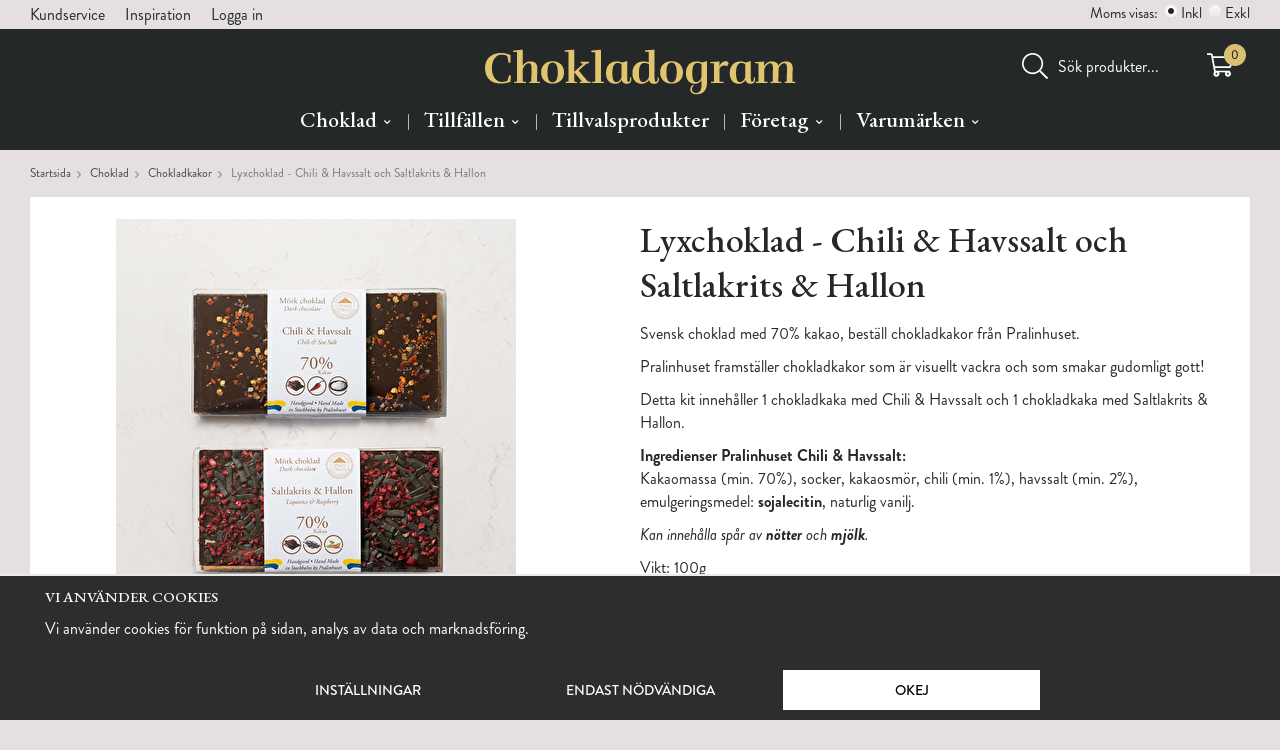

--- FILE ---
content_type: text/html; charset=UTF-8
request_url: https://www.chokladogram.se/choklad/chokladkakor/lyxchoklad-chili-havssalt-och-saltlakrits-hallon/
body_size: 9484
content:
<!doctype html>
<html lang="sv" class="">
<head>
	<meta http-equiv="content-type" content="text/html; charset=utf-8">

	<title>Lyxchoklad - Chili & Havssalt och Saltlakrits & Hallon</title>

	<meta name="description" content="Svensk choklad med 70% kakao, beställ chokladkakor från Pralinhuset. Pralinhuset framställer chokladkakor som är visuellt vackra och som smakar gudomligt gott! Detta kit innehåller 1 chokladkaka med Chili &amp; Havssalt och 1 chokladkaka med">
	<meta name="keywords" content="">
	<meta name="robots" content="index, follow">
			<meta name="viewport" content="width=device-width, initial-scale=1">
			<!-- WIKINGGRUPPEN 8.6.0 -->

	<link rel="shortcut icon" href="/favicon.png">
	<link href="//fonts.googleapis.com/css?family=Source+Sans+Pro:400,400i,600,600i,700,700i" rel="stylesheet">
	<link href="https://fonts.googleapis.com/css2?family=EB+Garamond:ital,wght@0,400;0,500;0,600;1,400;1,500;1,600&display=swap" rel="stylesheet">
	<link rel="stylesheet" href="//wgrremote.se/fonts/wgr-icons/1.0/wgr-icons.min.css">
	<link rel="stylesheet" href="/css/fonts/custom-fonts.css?', time(), '">
	<link rel="stylesheet" href="/css/consent.css?1765542441">
	<link rel="stylesheet" href="/frontend/view_desktop/css/compiled451.css">
		<link rel="stylesheet" href="//wgrremote.se/jquery-ui/1.11.2/smooth/jquery-ui.min.css">
		<link rel="stylesheet" href="/css/jquery.multiselect.css">
		<link rel="stylesheet" href="/css/filter.css?451">
		<link rel="canonical" href="https://www.chokladogram.se/choklad/chokladkakor/lyxchoklad-chili-havssalt-och-saltlakrits-hallon/">
<script>
			window.dataLayer = window.dataLayer || [];
			function gtag(){dataLayer.push(arguments);}

			gtag('consent', 'default', {
				'ad_storage': 'denied',
				'analytics_storage': 'denied',
				'ad_user_data': 'denied',
				'ad_personalization': 'denied'
			});

			window.updateGoogleConsents = (function () {
				let consents = {};
				let timeout;
				const addConsents = (function() {
					let executed = false;
					return function() {
						if (!executed) {
							executed = true;
							gtag('consent', 'update', consents);
							delete window.updateGoogleConsents;
						}
					}
				})();

				return function (obj) {
					consents = { ...consents, ...obj };
					clearTimeout(timeout);
					setTimeout(addConsents, 25);
				}
			})();
		</script><script>
			document.addEventListener('DOMContentLoaded', function(){
				$(document).on('acceptCookies1', function() {
					$('body').append(atob('PHNjcmlwdD51cGRhdGVHb29nbGVDb25zZW50cyh7ICdhZF9zdG9yYWdlJzogJ2dyYW50ZWQnIH0pOzwvc2NyaXB0Pg=='));
				});
			});
			</script><script>
			document.addEventListener('DOMContentLoaded', function(){
				$(document).on('acceptCookies1', function() {
					$('body').append(atob('PHNjcmlwdD51cGRhdGVHb29nbGVDb25zZW50cyh7ICdhbmFseXRpY3Nfc3RvcmFnZSc6ICdncmFudGVkJyB9KTs8L3NjcmlwdD4='));
				});
			});
			</script><script>
			document.addEventListener('DOMContentLoaded', function(){
				$(document).on('acceptCookies1', function() {
					$('body').append(atob('PHNjcmlwdD51cGRhdGVHb29nbGVDb25zZW50cyh7ICdhZF91c2VyX2RhdGEnOiAnZ3JhbnRlZCcgfSk7PC9zY3JpcHQ+'));
				});
			});
			</script><script>
			document.addEventListener('DOMContentLoaded', function(){
				$(document).on('acceptCookies1', function() {
					$('body').append(atob('PHNjcmlwdD51cGRhdGVHb29nbGVDb25zZW50cyh7ICdhZF9wZXJzb25hbGl6YXRpb24nOiAnZ3JhbnRlZCcgfSk7PC9zY3JpcHQ+'));
				});
			});
			</script><script>
			document.addEventListener('DOMContentLoaded', function(){
				$(document).on('denyCookies1', function() {
					$('body').append(atob('PHNjcmlwdD51cGRhdGVHb29nbGVDb25zZW50cyh7ICdhZF9zdG9yYWdlJzogJ2RlbmllZCcgfSk7PC9zY3JpcHQ+'));
				});
			});
			</script><script>
			document.addEventListener('DOMContentLoaded', function(){
				$(document).on('denyCookies1', function() {
					$('body').append(atob('PHNjcmlwdD51cGRhdGVHb29nbGVDb25zZW50cyh7ICdhbmFseXRpY3Nfc3RvcmFnZSc6ICdkZW5pZWQnIH0pOzwvc2NyaXB0Pg=='));
				});
			});
			</script><script>
			document.addEventListener('DOMContentLoaded', function(){
				$(document).on('denyCookies1', function() {
					$('body').append(atob('PHNjcmlwdD51cGRhdGVHb29nbGVDb25zZW50cyh7ICdhZF91c2VyX2RhdGEnOiAnZGVuaWVkJyB9KTs8L3NjcmlwdD4='));
				});
			});
			</script><script>
			document.addEventListener('DOMContentLoaded', function(){
				$(document).on('denyCookies1', function() {
					$('body').append(atob('PHNjcmlwdD51cGRhdGVHb29nbGVDb25zZW50cyh7ICdhZF9wZXJzb25hbGl6YXRpb24nOiAnZGVuaWVkJyB9KTs8L3NjcmlwdD4='));
				});
			});
			</script>		<!-- Start Google Analytics 4 -->
		<!-- Google tag (gtag.js) -->
		<script async src="https://www.googletagmanager.com/gtag/js?id=G-0T5PMK6DNJ"></script>
		<script>
            window.dataLayer = window.dataLayer || [];
            function gtag(){dataLayer.push(arguments);}
            gtag('js', new Date());

            gtag('config', 'G-0T5PMK6DNJ');
			gtag(...{"0":"event","1":"view_item","value":159,"2":{"currency":"SEK","items":[{"item_id":"pralinhuset-101","item_name":"Lyxchoklad - Chili & Havssalt och Saltlakrits & Hallon","price":159,"item_category":"choklad\/chokladkakor"}]}});
					</script>
		<!-- End Google Analytics 4 -->
		<link rel="stylesheet" type="text/css" href="/js/jquery.fancybox-2.15/jquery.fancybox.css" media="screen"><meta property="og:title" content="Lyxchoklad - Chili &amp; Havssalt och Saltlakrits &amp; Hallon"/>
			<meta property="og:description" content="Svensk choklad med 70% kakao, beställ chokladkakor från Pralinhuset.Pralinhuset framställer chokladkakor som är visuellt vackra och som smakar gudomligt gott!Detta kit innehåller 1 chokladkaka med Chili &amp; Havssalt och 1 chokladkaka med Saltlakrits &amp; Hallon. Ingredienser Pralinhuset Chili &amp; Havssalt:Kakaomassa (min. 70%), socker, kakaosmör, chili (min. 1%), havssalt (min. 2%), emulgeringsmedel: sojalecitin, naturlig vanilj. Kan innehålla spår av nötter och mjölk.Vikt: 100gIngredienser Pralinhuset Saltlakrits &amp; Hallon:Kakaomassa, socker, kakaosmör, lakritsströssel (socker, ammoniumklorid (salmiak), potatisstärkelse, lakritsextrakt, glukossirap, aromer, färgämnen (E153), solrosolja, ytbehandlingsmedel-bivax), hallon, emulgeringsmedel, sojalecitin, naturlig vanilj. Kan innehålla spår av nötter samt mjölk. Överdriven konsumtion kan ha laxerande verkan. Vikt: 100g"/>
			<meta property="og:type" content="product"/>
			<meta property="og:url" content="https://www.chokladogram.se/choklad/chokladkakor/lyxchoklad-chili-havssalt-och-saltlakrits-hallon/"/>
			<meta property="og:site_name" content="Chokladogram.se"/>
			<meta property="product:retailer_item_id" content="pralinhuset-101"/><meta property="product:price:amount" content="159" />
					<meta property="product:price:currency" content="SEK" /><meta property="product:availability" content="oos" /><meta property="og:image" content="https://www.chokladogram.se/images/zoom/pralinhuset-2-st-chokladkakor-70-chili-havssalt-saltlakrits-hallon-mork-choklad-chokladogram-3.jpg"/><meta property="og:image" content="https://www.chokladogram.se/images/zoom/pralinhuset-2-st-chokladkakor-70-chili-havssalt-saltlakrits-hallon-mork-choklad-chokladogram-m2.jpg"/><meta property="og:image" content="https://www.chokladogram.se/images/zoom/pralinhuset-2-st-chokladkakor-70-chili-havssalt-saltlakrits-hallon-mork-choklad-chokladogram-m1.jpg"/></head>
	<body itemscope itemtype="http://schema.org/ItemPage" class="view-product"><div id="fb-root"></div>	<div class="l-mobile-header">
		<button class="neutral-btn mini-menu"><i class="wgr-icon icon-navicon"></i></button>
		<button class="neutral-btn mini-search js-touch-area"><i class="wgr-icon icon-search"></i></button>
		<div class="mini-site-logo">
			<a href="/"><img src="/frontend/view_desktop/design/logos/logo_sv.png?v4" class="mini-site-logo" alt="Chokladogram.se"></a>
			<div class="mini-cart-info"><span class="mini-cart-info-text">Produkten har blivit tillagd i varukorgen</span></div>
		</div>
		<button class="neutral-btn mini-cart js-touch-area" onclick="goToURL('/checkout')"><div class="mini-cart-inner"><img class="mini-cart-icon" src="/frontend/view_desktop/design/topcart_cartsymbol.png?v3" alt="Cart"></div></button>
	</div>
	<div class="page">
<div class="l-header-holder">
	<div class="l-top-menu clearfix">
		<div class="l-top-menu-inner">
							<div class="header-links">
					<ul><li><span style="font-size:16px;"><a href="/contact/">Kundservice</a></span></li><li><span style="font-size:16px;"><a href="/blogg/">Inspiration</a></span></li><li><span style="font-size:16px;"><a href="https://www.chokladogram.se/customer-login/">Logga in</a></span></li></ul>				</div>
								<form class="vat-selector" action="#" method="get" onsubmit="return false">
					<span class="vat-selector-title">Moms visas:</span>
											<input type="radio" name="vatsetting" value="inkl" id="vatsetting_inkl"
								onclick="setVATSetting('inkl')"
								 checked>
						<label onclick="setVATSetting('inkl')" for="vatsetting_inkl">Inkl</label>
						<input type="radio" name="vatsetting" value="exkl" id="vatsetting_exkl"
								onclick="setVATSetting('exkl')"
								>
						<label onclick="setVATSetting('exkl')" for="vatsetting_exkl">Exkl</label>
										</form> <!-- End .vat-selector -->
						</div>
	</div>
	<div class="l-header l-constrained clearfix">
		<div class="l-header-sections">
			<div class="l-header-sections__cols l-header-sections__col--1">
				
			</div>
			<div class="l-header-sections__cols l-header-sections__col--2">
				<a class="site-logo" href="/"><img src="/frontend/view_desktop/design/logos/logo_sv.png?v5" alt="Chokladogram.se"></a>
			</div>
			<div class="l-header-sections__cols l-header-sections__col--3">
				<!-- Search Box -->
                <form method="get" action="/search/" class="site-search input-highlight input-table input-table--middle" itemprop="potentialAction" itemscope itemtype="http://schema.org/SearchAction">
                    <meta itemprop="target" content="https://www.chokladogram.se/search/?q={q}"/>
                    <input type="hidden" name="lang" value="sv">
					<div class="input-table__item site-search__left">
                        <button type="submit" class="neutral-btn site-search__btn"><img src="/frontend/view_desktop/design/search-icon.png" alt="search"></button>
                    </div>
                    <div class="input-table__item stretched">
                        <input type="search" autocomplete="off" value="" name="q" class="js-autocomplete-input neutral-btn stretched site-search__input" placeholder="Sök produkter..." required itemprop="query-input">
                        <div class="is-autocomplete-spinner"></div>
                        <i class="is-autocomplete-clear wgr-icon icon-times-circle"></i>
                    </div>
                </form>
				<div class="js-header-cart">
											<div id="topcart-holder" class="js-topcart">
							<div id="topcart-area">
								<div class="topcart-icon">
				<img src="/frontend/view_desktop/design/topcart_cartsymbol.png?v3" alt="Cart">
				<span class="topcart-count">0</span>
			</div>
			<div id="topcart-hoverarea"></div>							</div>
						</div>
						<div id="popcart" class="js-popcart">
													</div>
										</div>
			</div>
        </div>
	</div><!-- End .l-header -->
	<div class="l-menubar-holder">
		<div class="l-menubar l-constrained clearfix">
			<a class="menubar-logo" href="/"><img src="/frontend/view_desktop/design/menubar-logo.png?v2" alt="Chokladogram.se"></a>
							<ul class="nav site-nav dropdown-menu">

					<li class="selected has-dropdown">
				<a href="/choklad/">Choklad<i class="wgr-icon site-nav__arrow icon-arrow-down5"></i></a><ul class="dropdown"><li class="">
				<a href="/choklad/alla-produkter/">Alla produkter</a></li><li class="">
				<a href="/choklad/chokladaskar-chokladpraliner/">Chokladaskar & Chokladpraliner</a></li><li class="">
				<a href="/choklad/choklad-och-presentkit/">Choklad- och Presentkit</a></li><li class="">
				<a href="/choklad/chokladstrutar/">Chokladstrutar</a></li><li class="selected">
				<a href="/choklad/chokladkakor/">Chokladkakor</a></li><li class="">
				<a href="/choklad/presentboxar/">Presentboxar</a></li><li class="">
				<a href="/choklad/vegansk/">Vegansk</a></li><li class="">
				<a href="/choklad/godis/">Godis</a></li><li class="">
				<a href="/choklad/lakrits/">Lakrits</a></li><li class="">
				<a href="/choklad/julkalendrar/">Julkalendrar</a></li></ul></li><li class=" has-dropdown">
				<a href="/tillfallen/">Tillfällen<i class="wgr-icon site-nav__arrow icon-arrow-down5"></i></a><ul class="dropdown"><li class="">
				<a href="/tillfallen/grattis/">Grattis</a></li><li class="">
				<a href="/tillfallen/tacksamhet/">Tacksamhet</a></li><li class="">
				<a href="/tillfallen/present-till-pojkvan-flickvan/">Present till pojkvän & flickvän</a></li><li class="">
				<a href="/tillfallen/omtanke/">Omtanke</a></li><li class="">
				<a href="/tillfallen/karlek/">Kärlek</a></li><li class="">
				<a href="/tillfallen/jul/">Jul</a></li><li class="">
				<a href="/tillfallen/alla-hjartans-dag/">Alla hjärtans dag</a></li><li class="">
				<a href="/tillfallen/pask/">Påsk</a></li><li class="">
				<a href="/tillfallen/mors-dag/">Mors dag</a></li><li class="">
				<a href="/tillfallen/fars-dag/">Fars dag</a></li></ul></li><li class="">
				<a href="/tillvalsprodukter/">Tillvalsprodukter</a></li><li class=" has-dropdown">
				<a href="/foretag/">Företag<i class="wgr-icon site-nav__arrow icon-arrow-down5"></i></a><ul class="dropdown"><li class="">
				<a href="/foretag/fodelsedagar/">Födelsedagar</a></li><li class="">
				<a href="/foretag/uppskattning/">Uppskattning</a></li><li class="">
				<a href="/foretag/sommargavor/">Sommargåvor</a></li><li class="">
				<a href="/foretag/krya-pa-dig/">Krya på dig</a></li><li class="">
				<a href="/foretag/ny-pa-jobbet/">Ny på jobbet</a></li></ul></li><li class=" has-dropdown">
				<a href="/varumarken/">Varumärken<i class="wgr-icon site-nav__arrow icon-arrow-down5"></i></a><ul class="dropdown"><li class="">
				<a href="/varumarken/lakritsfabriken/">Lakritsfabriken</a></li><li class="">
				<a href="/varumarken/finsmakarna/">Finsmakarna</a></li><li class="">
				<a href="/varumarken/brautigams/">Bräutigams</a></li><li class="">
				<a href="/varumarken/choconi/">Choconi</a></li></ul></li>
				</ul> <!-- end .site-nav with dropdown. -->
							<div class="menubar-cart js-menubar-cart"></div>
		</div> <!-- End .l-menubar -->
	</div> <!-- End .l-menubar-holder -->
</div> <!-- End .l-header-holder -->

<div class="l-holder clearfix">
	<div class="l-content clearfix">
    
	<div class="l-main">
					<ol class="nav breadcrumbs clearfix" itemprop="breadcrumb" itemscope itemtype="http://schema.org/BreadcrumbList">
				<li itemprop="itemListElement" itemscope itemtype="http://schema.org/ListItem">
					<meta itemprop="position" content="1">
					<a href="/" itemprop="item"><span itemprop="name">Startsida</span></a><i class="wgr-icon icon-arrow-right5" style="vertical-align:middle;"></i>				</li>
										<li itemprop="itemListElement" itemscope itemtype="http://schema.org/ListItem">
							<meta itemprop="position" content="2">
							<a href="/choklad/" title="Choklad" itemprop="item"><span itemprop="name">Choklad</span></a><i class="wgr-icon icon-arrow-right5" style="vertical-align:middle;"></i>						</li>
												<li itemprop="itemListElement" itemscope itemtype="http://schema.org/ListItem">
							<meta itemprop="position" content="3">
							<a href="/choklad/chokladkakor/" title="Chokladkakor" itemprop="item"><span itemprop="name">Chokladkakor</span></a><i class="wgr-icon icon-arrow-right5" style="vertical-align:middle;"></i>						</li>
												<li>Lyxchoklad - Chili & Havssalt och Saltlakrits & Hallon</li>
									</ol>
					<div class="l-inner"><div itemprop="mainEntity" itemscope itemtype="http://schema.org/Product">
	<div class="l-product">
		<div class="l-product-col-1"><div id="currentBild" class="product-carousel"><a id="currentBildLink" href="https://www.chokladogram.se/choklad/chokladkakor/lyxchoklad-chili-havssalt-och-saltlakrits-hallon/" title="Förstora bilden"><img src="/images/normal/pralinhuset-2-st-chokladkakor-70-chili-havssalt-saltlakrits-hallon-mork-choklad-chokladogram-3.jpg" alt="Pralinhuset-Chokladkakor-70%-Chili&amp;Havssalt-Saltlakrits&amp;Hallon" itemprop="image"></a></div><div class="product-thumbs-holder">
			<div class="product-thumbs"><a class="fancyBoxLink" rel="produktbilder" href="/images/zoom/pralinhuset-2-st-chokladkakor-70-chili-havssalt-saltlakrits-hallon-mork-choklad-chokladogram-3.jpg"><img data-id="985" src="/images/list/pralinhuset-2-st-chokladkakor-70-chili-havssalt-saltlakrits-hallon-mork-choklad-chokladogram-3.jpg" alt="Pralinhuset-Chokladkakor-70%-Chili&amp;Havssalt-Saltlakrits&amp;Hallon" id="thumb0"></a> <a class="fancyBoxLink" rel="produktbilder" href="/images/zoom/pralinhuset-2-st-chokladkakor-70-chili-havssalt-saltlakrits-hallon-mork-choklad-chokladogram-m2.jpg"><img data-id="978" src="/images/list/pralinhuset-2-st-chokladkakor-70-chili-havssalt-saltlakrits-hallon-mork-choklad-chokladogram-m2.jpg" alt="Pralinhuset-Chokladkakor-70%-Chili&amp;Havssalt-Saltlakrits&amp;Hallon" id="thumb1"></a> <a class="fancyBoxLink" rel="produktbilder" href="/images/zoom/pralinhuset-2-st-chokladkakor-70-chili-havssalt-saltlakrits-hallon-mork-choklad-chokladogram-m1.jpg"><img data-id="979" src="/images/list/pralinhuset-2-st-chokladkakor-70-chili-havssalt-saltlakrits-hallon-mork-choklad-chokladogram-m1.jpg" alt="Pralinhuset-Chokladkakor-70%-Chili&amp;Havssalt-Saltlakrits&amp;Hallon" id="thumb2"></a> </div>
		</div></div>
	<div class="l-product-col-2">
		<h1 class="product-title" itemprop="name">Lyxchoklad - Chili & Havssalt och Saltlakrits & Hallon</h1><div><p>Svensk choklad med 70% kakao, best&auml;ll chokladkakor fr&aring;n Pralinhuset.</p><p>Pralinhuset framst&auml;ller chokladkakor som &auml;r visuellt vackra och som smakar gudomligt gott!</p><p>Detta kit inneh&aring;ller&nbsp;1 chokladkaka med Chili &amp; Havssalt och 1 chokladkaka med Saltlakrits &amp; Hallon.&nbsp;</p><p><strong>Ingredienser Pralinhuset Chili &amp; Havssalt:</strong><br>Kakaomassa (min. 70%), socker, kakaosm&ouml;r, chili (min. 1%), havssalt (min. 2%), emulgeringsmedel:&nbsp;<strong>sojalecitin</strong>, naturlig vanilj.&nbsp;</p><p><em>Kan inneh&aring;lla sp&aring;r av <strong>n&ouml;tter</strong> och <strong>mj&ouml;lk</strong>.</em></p><p>Vikt: 100g</p><p><strong>Ingredienser Pralinhuset Saltlakrits &amp; Hallon:</strong><br>Kakaomassa, socker, kakaosm&ouml;r, lakritsstr&ouml;ssel (socker, ammoniumklorid (salmiak), potatisst&auml;rkelse, lakritsextrakt, glukossirap, aromer, f&auml;rg&auml;mnen (E153), solrosolja, ytbehandlingsmedel-bivax),&nbsp;hallon, emulgeringsmedel,&nbsp;sojalecitin, naturlig vanilj.&nbsp;<br><br>Kan inneh&aring;lla sp&aring;r av&nbsp;<strong>n&ouml;tter</strong>&nbsp;samt&nbsp;<strong>mj&ouml;lk</strong>. &Ouml;verdriven konsumtion kan ha laxerande verkan.&nbsp;</p><p>Vikt: 100g</p></div>
		<br><br>
		<span style="color:#cc0000;">Just nu finns inte denna produkt att köpa.</span>
		<br><br>
		<a href="/">Till startsidan &raquo;</a>
		<br><br>
		<a href="/sitemap/">Sitemap &raquo;</a>	
		<div itemprop="offers" itemscope itemtype="http://schema.org/Offer">
			<meta itemprop="price" content="159">
			<meta itemprop="priceCurrency" content="SEK">
			<link itemprop="availability" href="http://schema.org/OutOfStock">
			<meta itemprop="itemCondition" itemtype="http://schema.org/OfferItemCondition" content="http://schema.org/NewCondition">
			<meta itemprop="url" content="https://www.chokladogram.se/choklad/chokladkakor/lyxchoklad-chili-havssalt-och-saltlakrits-hallon/">
		</div>	    </div><div class="l-product-col-3"><div id="produktdata">
	<br>
	<b>Artikelnummer:</b><br>
	<span id="articleno">pralinhuset-101</span>
	<br><br>
	</div>
</div></div></div>	<h5 class="startpage-bar">Rekommenderade tillvalsprodukter till denna produkt</h5>
			<ul class="grid-gallery grid-gallery--products" data-listname="Associated">
			<li data-productid="92" 
				  data-title="Presentinslagning" 
				  data-artno="tillval-24" 
				   data-price="29" 
				  class="product-item js-product-item" title="Presentinslagning">
				<div class="product-item__img">
					<a href="/tillvalsprodukter/presentinslagning/"><img src="/images/list/presentinslagning-chokladogram.jpg" alt="Presentinslagning"></a>
				</div>
				<div class="product-item__body">
					<p class="product-item__producer">Chokladogram</p>
					<h3 class="product-item__heading">Presentinslagning</h3>
					<div class="product-item__bottom clearfix">
						<div class="product-item__price"><span class="price">29 kr</span><div class="product-item__card"></div>
						</div><div class="product-item__buttons">&nbsp;<a class="btn btn--primary buybuttonRuta" rel="nofollow" data-cid="208" href="/checkout/?action=additem&amp;id=92">Köp</a></div></div>
				</div>
			</li><li data-productid="274" 
				  data-title="Nalle" 
				  data-artno="3150" 
				   data-price="95" 
				  class="product-item js-product-item" title="Nalle">
				<div class="product-item__img">
					<a href="/tillvalsprodukter/nalle/"><img src="/images/list/chokladogrambilder11nalle.jpg" alt="Nalle"></a>
				</div>
				<div class="product-item__body">
					<p class="product-item__producer">Teddykompaniet</p>
					<h3 class="product-item__heading">Nalle</h3>
					<div class="product-item__bottom clearfix">
						<div class="product-item__price"><span class="price">95 kr</span><div class="product-item__card"></div>
						</div><div class="product-item__buttons">&nbsp;<a class="btn btn--primary buybuttonRuta" rel="nofollow" data-cid="393" href="/checkout/?action=additem&amp;id=274">Köp</a></div></div>
				</div>
			</li>		</ul>
		<script type="text/javascript">
var kombinationer = new Array(); var newComb;newComb = new Object;
				newComb.lagertyp = 2;
				newComb.lagret = 0;
				newComb.pris = 159;
				newComb.kampanjpris = 0;
				newComb.prislistapris = '';
				newComb.dbid = 395;
				newComb.selectedImageID = 0;
				newComb.artno = 'pralinhuset-101';
				newComb.alternativ = new Array();kombinationer.push(newComb);
</script></div> <!-- End .l-inner -->
</div> <!-- End .l-main -->
</div> <!-- End .l-content -->
</div> <!-- End .l-holder -->
<div class="l-footer-top-holder">
	<div class="l-footer-top l-constrained clearfix">
		<div class="footer-usp">
			<ul><li><img alt="" height="35" src="/userfiles/image/gift-icon.png" style="margin-left: -5px" width="40">Skickas med Postnord MyPack Home - Frakt endast 69kr</li><li><img alt="" height="35" src="/userfiles/image/card-icon.png" width="28">Personlig h&auml;lsning ing&aring;r.</li><li><img alt="" height="27" src="/userfiles/image/calendar-icon.png" width="30">&nbsp;Best&auml;ll vardagar innan kl 13&nbsp;s&aring; postar vi samma dag</li></ul>		</div>
   </div>
</div>
<div class="l-footer-holder">
	<div class="l-footer l-constrained">
		<div class="l-footer-sections">

			<!-- Contact us -->
			<div class="l-footer-col-1">
				<h3>Kundservice</h3><p>Chokladogram.se&nbsp;&auml;r en webbshop f&ouml;r choklad online och &auml;gs av Finsmakarna Norden AB</p><p>Varmt v&auml;lkommen att kontakta oss om du har n&aring;gra fr&aring;gor!</p><p><span style="font-size: 18px;">chokladogram@finsmakarna.se</span></p><p><span style="font-size:16px;">018-163100&nbsp; (</span><span style="font-size:14px;">Vardagar 08-16)</span></p><ul><li><a href="http://faceboom.com/chokladogram" target="_blank"><i class="wgr-icon icon-facebook"></i></a></li><li><a href="http://instagram.com/chokladogram/" target="_blank"><i class="wgr-icon icon-instagram-2"></i></a></li></ul>			</div>

			<!-- Shop -->
			<div class="l-footer-col-2">
				<h3>Handla</h3><ul><li><a href="/info/skicka-choklad/">Skicka choklad</a></li><li><a href="/info/fragor-och-svar/">Vanliga fr&aring;gor och svar</a></li><li><a href="https://www.chokladogram.se/contact/">Kundservice</a></li><li><a href="/info/villkor/">K&ouml;pvillkor</a></li></ul>				<ul>
											<li><a href="/retail-application/">Avtalskund</a></li>
												<li><a href="/customer-login/">Logga in</a></li>
										</ul>
			</div>

			<!-- Info -->
			<div class="l-footer-col-3">
				<h3>Information</h3><ul><li><a href="https://www.chokladogram.se/info/om-choklad/">Om c</a><a href="/info/chokladskola/">h</a><a href="https://www.chokladogram.se/info/om-choklad/">oklad</a></li><li><a href="https://www.chokladogram.se/blogg/">Inspiration</a></li><li><a href="/info/om-oss/">Om oss</a></li><li><a href="/newsletter/">Nyhetsbrev</a></li><li><a href="/about-cookies/">Om cookies</a></li><li><a class="js-open-cookie-control">Cookie Inställningar</a></li></ul>			</div>

			<!-- footer-payment for mobile-size -->
			<div class="l-footer-payment l-footer-col-4">
				<div class="footer-newsletter-holder">
					<h3>Prenumerera p&aring; v&aring;rt nyhetsbrev</h3><p>Fyllt med v&aring;ra b&auml;sta erbjudanden, t&auml;vlingar och de godaste produktnyheterna!</p>					<form action="/newsletter/" method="post" id="footerNewsletterForm">
						<input type="email" name="epost" class="input-highlight" required placeholder="E-post...">
						<a class="btn btn--primary" href="#" onclick="return footerNewsletterFormSubmit()">Skicka</a>
					</form>
				</div>
								<img class="payment-logo payment-logo--list" alt="Klarna" src="//wgrremote.se/img/logos/klarna/klarna.svg">
									<img class="payment-logo payment-logo--list" alt="Faktura" src="//wgrremote.se/img/logos/egenfaktura.png">
								</div><!-- end .l-footer-payment -->
    	</div>
	</div>
</div><!-- End .l-footer -->
<div class="l-footer-bottom-holder">
	<div class="l-footer-bottom l-constrained clearfix">
					<div class="footer-logos">
				<p><img alt="" height="19" src="/userfiles/image/postnord-logo.png" width="98"><img alt="" height="44" src="/userfiles/image/klarna-logo(1).png" width="80"></p>			</div>
			    </div>
</div>
	
</div> <!-- .page -->

	<div class="l-mobile-nav">
		<div class="mobile-module">
			<h5 class="mobile-module__heading">Produkter</h5>
			<ul class="mobile-listmenu mobile-listmenu-0"><li class="is-listmenu-opened">
				<a class="selected" href="/choklad/" title="Choklad">Choklad<i class="menu-node js-menu-node wgr-icon icon-arrow-down5" data-arrows="icon-arrow-down5 icon-arrow-right5"></i></a><ul class="mobile-listmenu mobile-listmenu-1"><li>
				<a href="/choklad/alla-produkter/" title="Alla produkter">Alla produkter</a></li><li>
				<a href="/choklad/chokladaskar-chokladpraliner/" title="Chokladaskar &amp; Chokladpraliner">Chokladaskar & Chokladpraliner</a></li><li>
				<a href="/choklad/choklad-och-presentkit/" title="Choklad- och Presentkit">Choklad- och Presentkit</a></li><li>
				<a href="/choklad/chokladstrutar/" title="Chokladstrutar">Chokladstrutar</a></li><li class="is-listmenu-opened">
				<a class="selected" href="/choklad/chokladkakor/" title="Chokladkakor">Chokladkakor</a></li><li>
				<a href="/choklad/presentboxar/" title="Presentboxar">Presentboxar</a></li><li>
				<a href="/choklad/vegansk/" title="Vegansk">Vegansk</a></li><li>
				<a href="/choklad/godis/" title="Godis">Godis</a></li><li>
				<a href="/choklad/lakrits/" title="Lakrits">Lakrits</a></li><li>
				<a href="/choklad/julkalendrar/" title="Julkalendrar">Julkalendrar</a></li></ul></li><li>
				<a href="/tillfallen/" title="Tillfällen">Tillfällen<i class="menu-node js-menu-node wgr-icon icon-arrow-right5" data-arrows="icon-arrow-down5 icon-arrow-right5"></i></a><ul class="mobile-listmenu mobile-listmenu-1"><li>
				<a href="/tillfallen/grattis/" title="Grattis">Grattis</a></li><li>
				<a href="/tillfallen/tacksamhet/" title="Tacksamhet">Tacksamhet</a></li><li>
				<a href="/tillfallen/present-till-pojkvan-flickvan/" title="Present till pojkvän &amp; flickvän">Present till pojkvän & flickvän</a></li><li>
				<a href="/tillfallen/omtanke/" title="Omtanke">Omtanke</a></li><li>
				<a href="/tillfallen/karlek/" title="Kärlek">Kärlek</a></li><li>
				<a href="/tillfallen/jul/" title="Jul">Jul</a></li><li>
				<a href="/tillfallen/alla-hjartans-dag/" title="Alla hjärtans dag">Alla hjärtans dag</a></li><li>
				<a href="/tillfallen/pask/" title="Påsk">Påsk</a></li><li>
				<a href="/tillfallen/mors-dag/" title="Mors dag">Mors dag</a></li><li>
				<a href="/tillfallen/fars-dag/" title="Fars dag">Fars dag</a></li></ul></li><li>
				<a href="/tillvalsprodukter/" title="Tillvalsprodukter">Tillvalsprodukter</a></li><li>
				<a href="/foretag/" title="Företag">Företag<i class="menu-node js-menu-node wgr-icon icon-arrow-right5" data-arrows="icon-arrow-down5 icon-arrow-right5"></i></a><ul class="mobile-listmenu mobile-listmenu-1"><li>
				<a href="/foretag/fodelsedagar/" title="Födelsedagar">Födelsedagar</a></li><li>
				<a href="/foretag/uppskattning/" title="Uppskattning">Uppskattning</a></li><li>
				<a href="/foretag/sommargavor/" title="Sommargåvor">Sommargåvor</a></li><li>
				<a href="/foretag/krya-pa-dig/" title="Krya på dig">Krya på dig</a></li><li>
				<a href="/foretag/ny-pa-jobbet/" title="Ny på jobbet">Ny på jobbet</a></li></ul></li><li>
				<a href="/varumarken/" title="Varumärken">Varumärken<i class="menu-node js-menu-node wgr-icon icon-arrow-right5" data-arrows="icon-arrow-down5 icon-arrow-right5"></i></a><ul class="mobile-listmenu mobile-listmenu-1"><li>
				<a href="/varumarken/lakritsfabriken/" title="Lakritsfabriken">Lakritsfabriken</a></li><li>
				<a href="/varumarken/finsmakarna/" title="Finsmakarna">Finsmakarna</a></li><li>
				<a href="/varumarken/brautigams/" title="Bräutigams">Bräutigams</a></li><li>
				<a href="/varumarken/choconi/" title="Choconi">Choconi</a></li></ul></li></ul>			<ul class="mobile-listmenu mobile-listmenu-0">
									<li>
						<a class="" href="/campaigns/">
							Kampanjer</a>
					</li>
								</ul>
		</div>

		 <!-- Shop -->
        <div class="mobile-module-edit">
            <h3>Handla</h3><ul><li><a href="/info/skicka-choklad/">Skicka choklad</a></li><li><a href="/info/fragor-och-svar/">Vanliga fr&aring;gor och svar</a></li><li><a href="https://www.chokladogram.se/contact/">Kundservice</a></li><li><a href="/info/villkor/">K&ouml;pvillkor</a></li></ul>            <ul>
            						<li><a href="/retail-application/">Avtalskund</a></li>
										<li><a href="/customer-login/">Logga in</a></li>
					            </ul>
        </div>
        
        <!-- Info -->
        <div class="mobile-module-edit">
            <h3>Information</h3><ul><li><a href="https://www.chokladogram.se/info/om-choklad/">Om c</a><a href="/info/chokladskola/">h</a><a href="https://www.chokladogram.se/info/om-choklad/">oklad</a></li><li><a href="https://www.chokladogram.se/blogg/">Inspiration</a></li><li><a href="/info/om-oss/">Om oss</a></li><li><a href="/newsletter/">Nyhetsbrev</a></li><li><a href="/about-cookies/">Om cookies</a></li><li><a class="js-open-cookie-control">Cookie Inställningar</a></li></ul>        </div>
					<div>
				<form class="lang-changer" name="valutaval" action="javascript:void(0)">
									</form>
				<br>
			</div>
				</div><!-- End .l-mobile-nav -->
	<div class="l-autocomplete l-constrained">
	<!-- Search Box -->
	<div class="hide-on-desktop clearfix">
		<button type="submit" class="js-autocomplete-close neutral-btn site-search__close">Stäng</button>
		<form method="get" action="/search/" class="site-search input-table input-table--middle">
			<input type="hidden" name="lang" value="sv">
			<div class="input-table__item stretched">
				<input type="search" autocomplete="off" value="" name="q" class="js-autocomplete-input neutral-btn stretched site-search__input" placeholder="Sök produkter" required>
				<div class="is-autocomplete-spinner"></div>
				<i class="is-autocomplete-clear wgr-icon icon-times-circle"></i>
			</div>
			<div class="input-table__item">
				<button type="submit" class="neutral-btn site-search__btn"><i class="wgr-icon icon-search"></i></button>
			</div>
		</form>
	</div>
	<div class="is-autocomplete-result"></div>
</div><script src="//ajax.googleapis.com/ajax/libs/jquery/1.11.0/jquery.min.js"></script>
<script type="text/javascript" src="/js/jquery.ui.datepicker-sv.js"></script>
<script>window.jQuery || document.write('<script src="/js/jquery-1.11.0.min.js"><\/script>');</script>
<script>
if ($(".klarna-widget").length > 0) {
	(function(){var a = document.createElement("script");a.async=1;
	a.src="https://cdn.klarna.com/1.0/code/client/all.js";$("body").append(a);})();
}
</script>

	<script src="/js/phrases/sv.js?451"></script>
	<script src="/js/compiled_desktop451.js"></script>
		<script src="//wgrremote.se/jquery-ui/1.10.3/js/jquery-ui-1.10.3.custom.min.js"></script>
	<script src="//wgrremote.se/jquery-ui/1.10.3/js/jquery.multiselect.js"></script>
	<script src="/js/filter.js?451"></script>
	<script type="text/javascript">
	WGR.productFilters = [];
	</script>
	<script src="/js/consent.js?1765542441"></script>
<script>
WGR.cartParams = {"languageCode":"sv","showPricesWithoutVAT":0,"currencyPrintFormat":"%1,%2 kr","currencyCode":"SEK","countryID":1,"pricesWithoutVAT":"0","animateProducts":"1","frontSystemCode":"default","defaultLanguageCode":"sv"};initMainShared();</script><script src="/js/attribution.js?451" defer></script>
	<script>
		document.addEventListener('DOMContentLoaded', function() {
			if (window.WGR
				&& 'attribution' in WGR
				&& 'setTrackingCookies' in WGR.attribution
				&& typeof WGR.attribution.setTrackingCookies === 'function'
			) {
				WGR.attribution.setTrackingCookies();
			}
		});
	</script>

						<!-- Segment Pixel - ALLPAGES_REM - DO NOT MODIFY -->
						<img src="https://secure.adnxs.com/seg?add=10026036&t=2" width="1" height="1">
						<!-- End of Segment Pixel -->    <script src="/js/cookiecontrol.js?451"></script>
    <script>
        document.addEventListener('DOMContentLoaded', function() {
            const config = {"necessary":["korgid","adminID","scriptsloaded","kundid","nyckel","cnr","adminFrontID","adminbarTooltip","ref","kco-test","clickedslot","clickedslots","guestcheck","wgr-ab","marketplace","instagramid","reviewSort","reviewSortDir","reviewPSort","reviewPSortDir","connectedFiles","subscriptionpage","subscriptionorder","affid","affkod","productListCategory","productListSupplierID","productListQ","productListFrontID","productListSpecial","productListSort","productListSortDescription","orderq","orderflik","page","q","adminbar","wgr-prettyhtml","wgr-criticalcss","productListSortDirection","wgr-cookie","wgrusername","wgr-viewedproducts","captchakey1","captchakey2"],"optional":[{"id":1,"systemCode":"analytics","cookies":["_fb*","_ga*","_gid"],"isRecommended":true,"modules":["google_ad_storage","google_analytics_storage","google_ad_user_data","google_ad_personalization","facebook"],"javascripts":"","title":"Analys & funktion","description":"Dessa cookies till\u00e5ter oss r\u00e4kna antal bes\u00f6k och se hur du hittade v\u00e5r hemsida. Cookies ger oss information om vilka sidor som \u00e4r popul\u00e4ra och hur bes\u00f6kare navigerar p\u00e5 hemsidan.","onAcceptEvent":"acceptCookies1","onDenyEvent":"denyCookies1"},{"id":2,"systemCode":"marketing","cookies":["_ga*","_gid","_fb*","gclid","fbclid","_gcl","gcl"],"isRecommended":true,"modules":["google_ad_storage","google_analytics_storage","google_ad_user_data","google_ad_personalization","facebook"],"javascripts":"","title":"Marknadsf\u00f6ring","description":"Vi samlar in data om hur du anv\u00e4nder v\u00e5r hemsida. Informationen anv\u00e4nds sedan till riktad marknadsf\u00f6ring och personliga online-annonser.","onAcceptEvent":"acceptCookies2","onDenyEvent":"denyCookies2"}],"bannerStyle":"2","bannerColor":"","text":{"bannerText":"<h4>Vi anv&auml;nder cookies<\/h4><p>Vi anv&auml;nder cookies f&ouml;r funktion p&aring; sidan, analys av data och marknadsf&ouml;ring.<\/p>","necessaryTitle":"N\u00f6dv\u00e4ndiga","necessaryDescription":"Dessa \u00e4r n\u00f6dv\u00e4ndiga cookies f\u00f6r att hemsidan ska fungera och g\u00e5r inte att inaktivera.","settingsText":"<h4>Inst&auml;llningar f&ouml;r cookies<\/h4><p>Nedan kan du st&auml;lla in vilka cookies som till&aring;ts. Du kan l&auml;sa mer om v&aring;r behandling av cookies och personuppgifter i v&aring;r <a href=\"\/about-cookies\/\" rel=\"nofollow\">Cookie-Policy<\/a>.<\/p>"},"version":"4"};
            WGR.cookie.initCookieControl(config);
        });
    </script>
	<script charset="UTF-8" src="/js/jquery.fancybox-2.15/jquery.fancybox.pack.js"></script>
	<script src="/js/js_visaprod.js?451"></script>
	
</body></html>


--- FILE ---
content_type: text/css
request_url: https://www.chokladogram.se/css/fonts/custom-fonts.css?%27,%20time(),%20%27
body_size: -175
content:
@font-face {
	font-family: 'brandongrotesque';
	src: url('/css/fonts/brandon-grotesque/BrandonGrotesque-Thin.woff') format('woff'),
	   url('/css/fonts/brandon-grotesque/BrandonGrotesque-Thin.woff2') format('woff2');
	font-weight: 100;
	font-style: normal;
	font-display: swap;
}
@font-face {
	font-family: 'brandongrotesque';
	src: url('/css/fonts/brandon-grotesque/BrandonGrotesque-ThinItalic.woff') format('woff'),
	   url('/css/fonts/brandon-grotesque/BrandonGrotesque-ThinItalic.woff2') format('woff2');
	font-weight: 100;
	font-style: italic;
	font-display: swap;
}
@font-face {
	font-family: 'brandongrotesque';
	src: url('/css/fonts/brandon-grotesque/BrandonGrotesque-Light.woff') format('woff'),
	   url('/css/fonts/brandon-grotesque/BrandonGrotesque-Light.woff2') format('woff2');
	font-weight: 300;
	font-style: normal;
	font-display: swap;
}
@font-face {
	font-family: 'brandongrotesque';
	src: url('/css/fonts/brandon-grotesque/BrandonGrotesque-LightItalic.woff') format('woff'),
	   url('/css/fonts/brandon-grotesque/BrandonGrotesque-LightItalic.woff2') format('woff2');
	font-weight: 300;
	font-style: italic;
	font-display: swap;
}
@font-face {
	font-family: 'brandongrotesque';
	src: url('/css/fonts/brandon-grotesque/BrandonGrotesque-Regular.woff') format('woff'),
	   url('/css/fonts/brandon-grotesque/BrandonGrotesque-Regular.woff2') format('woff2');
	font-weight: 400;
	font-style: normal;
	font-display: swap;
}
@font-face {
	font-family: 'brandongrotesque';
	src: url('/css/fonts/brandon-grotesque/BrandonGrotesque-RegularItalic.woff') format('woff'),
	   url('/css/fonts/brandon-grotesque/BrandonGrotesque-RegularItalic.woff2') format('woff2');
	font-weight: 400;
	font-style: italic;
	font-display: swap;
}
@font-face {
	font-family: 'brandongrotesque';
	src: url('/css/fonts/brandon-grotesque/BrandonGrotesque-Medium.woff') format('woff'),
	   url('/css/fonts/brandon-grotesque/BrandonGrotesque-Medium.woff2') format('woff2');
	font-weight: 500;
	font-style: normal;
	font-display: swap;
}
@font-face {
	font-family: 'brandongrotesque';
	src: url('/css/fonts/brandon-grotesque/BrandonGrotesque-MediumItalic.woff') format('woff'),
	   url('/css/fonts/brandon-grotesque/BrandonGrotesque-MediumItalic.woff2') format('woff2');
	font-weight: 500;
	font-style: italic;
	font-display: swap;
}
@font-face {
	font-family: 'brandongrotesque';
	src: url('/css/fonts/brandon-grotesque/BrandonGrotesque-Bold.woff') format('woff'),
	   url('/css/fonts/brandon-grotesque/BrandonGrotesque-Bold.woff2') format('woff2');
	font-weight: 700;
	font-style: normal;
	font-display: swap;
}
@font-face {
	font-family: 'brandongrotesque';
	src: url('/css/fonts/brandon-grotesque/BrandonGrotesque-BoldItalic.woff') format('woff'),
	   url('/css/fonts/brandon-grotesque/BrandonGrotesque-BoldItalic.woff2') format('woff2');
	font-weight: 700;
	font-style: italic;
	font-display: swap;
}
@font-face {
	font-family: 'brandongrotesque';
	src: url('/css/fonts/brandon-grotesque/BrandonGrotesque-Black.woff') format('woff'),
	   url('/css/fonts/brandon-grotesque/BrandonGrotesque-Black.woff2') format('woff2');
	font-weight: 900;
	font-style: normal;
	font-display: swap;
}
@font-face {
	font-family: 'brandongrotesque';
	src: url('/css/fonts/brandon-grotesque/BrandonGrotesque-BlackItalic.woff') format('woff'),
	   url('/css/fonts/brandon-grotesque/BrandonGrotesque-BlackItalic.woff2') format('woff2');
	font-weight: 900;
	font-style: italic;
	font-display: swap;
}

--- FILE ---
content_type: text/css
request_url: https://www.chokladogram.se/frontend/view_desktop/css/compiled451.css
body_size: 17437
content:
/*! normalize.css v3.0.3 | MIT License | github.com/necolas/normalize.css */

/**
 * 1. Set default font family to sans-serif.
 * 2. Prevent iOS and IE text size adjust after device orientation change,
 *    without disabling user zoom.
 */

html {
  font-family: sans-serif; /* 1 */
  -ms-text-size-adjust: 100%; /* 2 */
  -webkit-text-size-adjust: 100%; /* 2 */
}

/**
 * Remove default margin.
 */

body {
  margin: 0;
}

/* HTML5 display definitions
   ========================================================================== */

/**
 * Correct `block` display not defined for any HTML5 element in IE 8/9.
 * Correct `block` display not defined for `details` or `summary` in IE 10/11
 * and Firefox.
 * Correct `block` display not defined for `main` in IE 11.
 */

article,
aside,
details,
figcaption,
figure,
footer,
header,
hgroup,
main,
menu,
nav,
section,
summary {
  display: block;
}

/**
 * 1. Correct `inline-block` display not defined in IE 8/9.
 * 2. Normalize vertical alignment of `progress` in Chrome, Firefox, and Opera.
 */

audio,
canvas,
progress,
video {
  display: inline-block; /* 1 */
  vertical-align: baseline; /* 2 */
}

/**
 * Prevent modern browsers from displaying `audio` without controls.
 * Remove excess height in iOS 5 devices.
 */

audio:not([controls]) {
  display: none;
  height: 0;
}

/**
 * Address `[hidden]` styling not present in IE 8/9/10.
 * Hide the `template` element in IE 8/9/10/11, Safari, and Firefox < 22.
 */

[hidden],
template {
  display: none;
}

/* Links
   ========================================================================== */

/**
 * Remove the gray background color from active links in IE 10.
 */

a {
  background-color: transparent;
}

/**
 * Improve readability of focused elements when they are also in an
 * active/hover state.
 */

a:active,
a:hover {
  outline: 0;
}

/* Text-level semantics
   ========================================================================== */

/**
 * Address styling not present in IE 8/9/10/11, Safari, and Chrome.
 */

abbr[title] {
  border-bottom: 1px dotted;
}

/**
 * Address style set to `bolder` in Firefox 4+, Safari, and Chrome.
 */

b,
strong {
  font-weight: bold;
}

/**
 * Address styling not present in Safari and Chrome.
 */

dfn {
  font-style: italic;
}

/**
 * Address variable `h1` font-size and margin within `section` and `article`
 * contexts in Firefox 4+, Safari, and Chrome.
 */

h1 {
  font-size: 2em;
  margin: 0.67em 0;
}

/**
 * Address styling not present in IE 8/9.
 */

mark {
  background: #ff0;
  color: #000;
}

/**
 * Address inconsistent and variable font size in all browsers.
 */

small {
  font-size: 80%;
}

/**
 * Prevent `sub` and `sup` affecting `line-height` in all browsers.
 */

sub,
sup {
  font-size: 75%;
  line-height: 0;
  position: relative;
  vertical-align: baseline;
}

sup {
  top: -0.5em;
}

sub {
  bottom: -0.25em;
}

/* Embedded content
   ========================================================================== */

/**
 * Remove border when inside `a` element in IE 8/9/10.
 */

img {
  border: 0;
}

/**
 * Correct overflow not hidden in IE 9/10/11.
 */

svg:not(:root) {
  overflow: hidden;
}

/* Grouping content
   ========================================================================== */

/**
 * Address margin not present in IE 8/9 and Safari.
 */

figure {
  margin: 1em 40px;
}

/**
 * Address differences between Firefox and other browsers.
 */

hr {
  box-sizing: content-box;
  height: 0;
}

/**
 * Contain overflow in all browsers.
 */

pre {
  overflow: auto;
}

/**
 * Address odd `em`-unit font size rendering in all browsers.
 */

code,
kbd,
pre,
samp {
  font-family: monospace, monospace;
  font-size: 1em;
}

/* Forms
   ========================================================================== */

/**
 * Known limitation: by default, Chrome and Safari on OS X allow very limited
 * styling of `select`, unless a `border` property is set.
 */

/**
 * 1. Correct color not being inherited.
 *    Known issue: affects color of disabled elements.
 * 2. Correct font properties not being inherited.
 * 3. Address margins set differently in Firefox 4+, Safari, and Chrome.
 */

button,
input,
optgroup,
select,
textarea {
  color: inherit; /* 1 */
  font: inherit; /* 2 */
  margin: 0; /* 3 */
}

/**
 * Address `overflow` set to `hidden` in IE 8/9/10/11.
 */

button {
  overflow: visible;
}

/**
 * Address inconsistent `text-transform` inheritance for `button` and `select`.
 * All other form control elements do not inherit `text-transform` values.
 * Correct `button` style inheritance in Firefox, IE 8/9/10/11, and Opera.
 * Correct `select` style inheritance in Firefox.
 */

button,
select {
  text-transform: none;
}

/**
 * 1. Avoid the WebKit bug in Android 4.0.* where (2) destroys native `audio`
 *    and `video` controls.
 * 2. Correct inability to style clickable `input` types in iOS.
 * 3. Improve usability and consistency of cursor style between image-type
 *    `input` and others.
 */

button,
html input[type="button"], /* 1 */
input[type="reset"],
input[type="submit"] {
  -webkit-appearance: button; /* 2 */
  cursor: pointer; /* 3 */
}

/**
 * Re-set default cursor for disabled elements.
 */

button[disabled],
html input[disabled] {
  cursor: default;
}

/**
 * Remove inner padding and border in Firefox 4+.
 */

button::-moz-focus-inner,
input::-moz-focus-inner {
  border: 0;
  padding: 0;
}

/**
 * Address Firefox 4+ setting `line-height` on `input` using `!important` in
 * the UA stylesheet.
 */

input {
  line-height: normal;
}

/**
 * It's recommended that you don't attempt to style these elements.
 * Firefox's implementation doesn't respect box-sizing, padding, or width.
 *
 * 1. Address box sizing set to `content-box` in IE 8/9/10.
 * 2. Remove excess padding in IE 8/9/10.
 */

input[type="checkbox"],
input[type="radio"] {
  box-sizing: border-box; /* 1 */
  padding: 0; /* 2 */
}

/**
 * Fix the cursor style for Chrome's increment/decrement buttons. For certain
 * `font-size` values of the `input`, it causes the cursor style of the
 * decrement button to change from `default` to `text`.
 */

input[type="number"]::-webkit-inner-spin-button,
input[type="number"]::-webkit-outer-spin-button {
  height: auto;
}

/**
 * 1. Address `appearance` set to `searchfield` in Safari and Chrome.
 * 2. Address `box-sizing` set to `border-box` in Safari and Chrome.
 */

input[type="search"] {
  -webkit-appearance: textfield; /* 1 */
  box-sizing: border-box; /* 2 */
}

/**
 * Remove inner padding and search cancel button in Safari and Chrome on OS X.
 * Safari (but not Chrome) clips the cancel button when the search input has
 * padding (and `textfield` appearance).
 */

input[type="search"]::-webkit-search-cancel-button,
input[type="search"]::-webkit-search-decoration {
  -webkit-appearance: none;
}

/**
 * Define consistent border, margin, and padding.
 */

fieldset {
  border: 1px solid #c0c0c0;
  margin: 0 2px;
  padding: 0.35em 0.625em 0.75em;
}

/**
 * 1. Correct `color` not being inherited in IE 8/9/10/11.
 * 2. Remove padding so people aren't caught out if they zero out fieldsets.
 */

legend {
  border: 0; /* 1 */
  padding: 0; /* 2 */
}

/**
 * Remove default vertical scrollbar in IE 8/9/10/11.
 */

textarea {
  overflow: auto;
}

/**
 * Don't inherit the `font-weight` (applied by a rule above).
 * NOTE: the default cannot safely be changed in Chrome and Safari on OS X.
 */

optgroup {
  font-weight: bold;
}

/* Tables
   ========================================================================== */

/* apply a natural box layout model to all elements */
*, *:before, *:after {
	-moz-box-sizing: border-box;
	-webkit-box-sizing: border-box;
	box-sizing: border-box;
}/* ==========================================================================
   Base
   ========================================================================== */

html {
	font-family: 'brandongrotesque', sans-serif;
	font-size: 16px;
	line-height: 1.45;
	color: #242829;
	-webkit-font-smoothing: antialiased;
}

body {
	background-color: #e5e0df;
}
.view-checkout {
	/* Custom checkout background */
	background: #eee;
}

h1, h2, h3, h4, h5, h6 {
	margin-top: 0;
	margin-bottom: 10px;
	font-family: 'EB Garamond', serif;
	font-weight: 500;
	text-transform: uppercase;
	color: #242829;
}

h1 {
	font-size: 36px;
	line-height: 1.25;
	text-transform: none;
	font-weight: 500;
}

h2 {
	font-size: 22px;
}

h3 {
	font-size: 16px;
}

h4 {
	font-size: 15px;
}

h5 {
	font-size: 14px;
}

h6 {
	font-size: 10px;
}

p {
	margin: 0 0 10px;
}

b,
strong,
th {
	font-weight: 600;
}

th,
td {
	text-align: left;
}

img {
	max-width: 100%;
	height: auto;

	vertical-align: middle;
}

a {
	color: #999;
	text-decoration: none;
}
a:hover {
	color: #000;
}

input,
textarea {
	padding: 5px 6px;

	border: 1px solid #c2c2c2;
	border-radius: 2px;

	color: #222;
}
input:focus,
textarea:focus {
	border-color: #b2b2b2;
	outline: none;
}

select {
	padding: 2px 3px;
	font-size: 16px;
}

input[type="checkbox"],
input[type="radio"] {
	width: auto;
	height: auto;
	margin: 0;
	padding: 0;
	border: none;
	line-height: normal;
	cursor: pointer;
}

/* Custom checkbox and radio button */
input[type="radio"],
input[type="checkbox"] {
	display: none;
	display: inline-block\9;
}

input[type="radio"] + label,
input[type="checkbox"] + label {
	cursor: pointer;
}

input[type="radio"] + label:before,
input[type="checkbox"] + label:before {
	display:inline-block;
	display: none\9;
	width: 12px;
	height: 12px;
	margin-right: 4px;
	margin-top: 3px;

	border: 1px solid #a9a9a9;
	border-radius: 2px;
	background: #f9f9f9;
	background: linear-gradient(#f9f9f9, #e9e9e9);

	vertical-align: top;
	content: '';
}

input[type="radio"] + label:before {
	border-radius: 50%;
}
input[type="radio"]:checked + label:before {
	background: #f9f9f9 url(//wgrremote.se/img/mixed/checkbox-radio-2.png) center no-repeat;
	background-size: 6px;
}

input[type="checkbox"]:checked + label:before {
	background: #f9f9f9 url(//wgrremote.se/img/mixed/checkbox-box-2.png) center no-repeat;
	background-size: 8px;
}

input[type="radio"]:disabled + label:before,
input[type="checkbox"]:disabled + label:before {
	background: #bbb;
	cursor: default;
}

hr {
	display: block;
	height: 1px;
	margin: 15px 0;
	padding: 0;

	border: 0;
	border-top: 1px solid #cfcfcf;
}

/* ==========================================================================
   Grid
   ========================================================================== */

/* Grid styles */
.grid {
	margin-left: -20px;
}
.grid:before,
.grid:after {
	content: "";
	display: table;
}
.grid:after {
	clear: both;
}

.grid-item {
	display: inline-block;
	padding-left: 20px;
	margin-bottom: 20px;

	vertical-align: top;
}

.grid--middle .grid-item {
	vertical-align: middle;
}
.grid-item-1-1 {
    width: 100%;
}
.grid-item-1-2 {
	width: 50%;
}
.grid-item-1-3 {
	width: 33.33%;
}
.grid-item-2-3 {
	width: 66.66%;
}
.grid-item-1-4 {
	width: 25%;
}

.grid-item-1-6 {
	width: 16.66%;
}

/* ==========================================================================
   Layout
   ========================================================================== */

.l-holder {
	clear: both;
	position: relative;

	max-width: 1220px;
	margin: 15px auto;
}

.view-home .l-holder {
	max-width: none;
	margin-top: 0;
}

.l-constrained {
	position: relative;

	max-width: 1220px;
	margin-left: auto;
	margin-right: auto;
}

.l-content,
.l-product {
	background: #fff;
	padding: 20px;
}

.view-home .l-content,
.view-category .l-content,
.view-product .l-content {
	background: none;
	padding: 0;
}

.l-header-holder {
	position: relative;
	z-index: 10;
	
	width: 100%;
	
	background: #242829;
}

.l-header {
	position: relative;
	
	padding-top: 20px;
}

.l-top-menu {
	padding-left: 15px;
	padding-right: 15px;
	
	background-color: #e5e0df;
	font-size: 15px;
}

.l-top-menu-inner {
	display: flex;
	justify-content: space-between;
	
	margin-left: auto;
	margin-right: auto;
	max-width: 1220px;
	padding-bottom: 3px;
	padding-top: 3px;
}

.l-header-sections {
	display: flex;
	align-items: center;
	justify-content: space-between;
	
}

.l-header-sections__col--1,
.l-header-sections__col--3 {
	position: relative;
    bottom: 6px;
	
	display: flex;
	
	width: 100%;
}

.l-header-sections__col--2 {
	flex-shrink: 0;
	
	margin-left: 15px;
	margin-right: 15px;
}

.l-header-sections__col--3 {
	justify-content: flex-end;
}

.l-menubar-holder {
	background-color: #242829;
}

.l-menubar {
	position: relative;
	
	display: flex;
	justify-content: center;
	
	padding-bottom: 15px;
	padding-top: 10px;
}

.is-menubar-sticky {
	position: fixed;
	top: 0;
	left: 0;
	right: 0;
	width: 100%;
	z-index: 10;

	margin-left: auto;
	margin-right: auto;
}

.is-menubar-sticky .l-menubar {
	padding-left: 115px;
	padding-right: 115px;
}

.menubar-logo {
	position: absolute;
    left: 0;
    top: -1px;
	
	opacity: 0;
	pointer-events: none;
	transition: opacity 0.3s;
}

.is-menubar-sticky .menubar-logo {
	opacity: 1;
	pointer-events: all;
}

.menubar-cart {
	position: absolute;
    right: 0;
	
	display: none;
    padding-bottom: 10px;
}

.is-menubar-sticky .menubar-cart {
	display: block;
}

.l-content {}

.l-main {
	overflow: hidden;
	margin-bottom: 15px;
}

.l-sidebar,
.l-sidebar-primary {
	width: 180px;
}
.l-sidebar-primary {
	margin-right: 25px;
	float: left;
}
.l-sidebar {
	margin-left: 25px;
	float: right;
}

.l-footer-top-holder {
	width: 100%;
	background-color: #ccc1b6;
}

.l-footer-top {
	padding-top: 20px;
	padding-bottom: 15px;
}

.footer-usp {
	font-size: 17px;
	font-weight: 300;
}

.footer-usp ul {
	display: flex;
	align-items: center;
	flex-wrap: wrap;
	justify-content: space-evenly;
	
	list-style: none;
	margin-bottom: 0;
	margin-top: 0;
	padding-left: 0;
}

.footer-usp li {
	display: flex;
	align-items: center;
	
	margin-bottom: 5px;
	margin-left: 7px;
	margin-right: 7px;
}

.footer-usp img {
	margin-right: 10px;
}

#footerNewsletterForm {
	display: flex;
	flex-wrap: wrap;
}

#footerNewsletterForm input {
	border-style: none;
	border-radius: 0;
	border-bottom: 1px solid #ccc1b6;
	margin-bottom: 10px;
	padding-left: 0;
	vertical-align: middle;
	width: 100%;
	
	background: #fff;
}

#footerNewsletterForm .btn {
	margin-left: auto;
	
	color: #fff;
	font-style: normal;
	font-weight: 500;
}

.l-footer-holder {
	width: 100%;
	background: #fff;
}

.l-footer {
	padding-top: 40px;
	padding-bottom: 50px;
	
	font-size: 16px;
}

.l-footer h3 {
	font-family: 'brandongrotesque', sans-serif;
	font-size: 17px;
	font-weight: 400;
}

.l-footer p {
	font-weight: 300;
}

.l-footer a {
	color: #242829;
	font-weight: 300;
}

.l-footer a:hover {
	color: #000;
}

.l-footer-sections {
	display: flex;
	flex-wrap: wrap;
	justify-content: space-between;
}

.l-footer-col-1,
.l-footer-col-2,
.l-footer-col-3,
.l-footer-col-4 {
	margin-bottom: 15px;
	margin-right: 15px;
}

.l-footer-col-1 {
	max-width: 290px;
}


.l-footer-col-4 {
	max-width: 310px;
}

.l-footer ul {
	margin: 0;
	padding: 0;
	list-style: none;
}

.l-footer-col-1 ul {
	margin-top: 15px;
}

.l-footer-col-1 li {
	display: inline-block;
	margin-right: 8px;
}

.l-footer-col-2 li,
.l-footer-col-3 li {
	margin-bottom: 5px;
}

.l-footer-col-1 .wgr-icon {
	display: block;
	width: 38px;
	height: 38px;
	line-height: 38px;
	text-align: center;
	background: #9b3359;
	color: #fff;
	font-size: 18px;
	border-radius: 50%;
	cursor: pointer;
}

.l-footer-col-1 .wgr-icon:hover {
	opacity: 0.9;
}

.l-footer-payment .payment-logo--list {
	display: inline-block;
	max-width: 80px;
	max-height: 70px;
	padding: 0;
	margin: 10px;
}
.l-footer-payment .klarna-logo-list {
	max-width: 330px;
	width: 100%;
}

.l-footer-bottom-holder {
	padding-bottom: 30px;
	width: 100%;
	
	background-color: #fff;
}

.footer-logos {
	display: flex;
	align-items: center;
	justify-content: center;
	
	flex-wrap: wrap;
}

.footer-logos p {
	display: inline-block;
	margin-bottom: 0;
}

.footer-logos img {
	margin: 5px;
	max-width: 100px;
	max-height: 80px;
}

.l-autocomplete {
	position: absolute;
	top: 131px;
	left: 0;
	right: 0;
	z-index: 99;

	width: 100%;
	display: none;
	padding: 20px;
	background: #fff;

	box-shadow: 0 2px 8px rgba(0, 0, 0, 0.25);
	border-radius: 0 0 4px 4px;
	color: #222;
}
.is-autocomplete-active .l-autocomplete {
	display: block;
}

/*
 * Product Page
 */

.l-product {
	overflow: hidden;
}
.l-product-col-1,
.l-product-col-3 {
	width: 45%;
	float: left;
}
.l-product-col-2 {
	float: right;
	width: 50%;
}
.l-product-col-3 {
	clear: left;
}

.product-description {
	font-size: 18px;
}

/*
 * Checkout Page
 */

.view-checkout .l-holder {
	background-color: transparent;
	box-shadow: none;
}
.view-checkout .l-header {
	margin: 0 0 20px;
	padding: 25px 15px;
	
	background: #242829;
	box-shadow: 0 2px 1px rgba(0, 0, 0, 0.1);
	color: #fff;
}

.view-checkout .l-header a {
	color: #fff;
}
.view-checkout .l-header a:hover {
	color: #b3b3b3;
}
.view-checkout .l-content {
	margin-left: 0;
	margin-right: 0;
	padding: 0;
	background: none;
}

.l-checkout {
	margin-top: 15px;
	margin-bottom: 15px;
}
.l-checkout-col-1 {
	float: left;
	width: 45%;
}
.l-checkout-col-1-inner,
.l-checkout-col-2-inner {
	margin-top: 10px;
	margin-bottom: 15px;
	padding: 20px;

	background-color: #fff;
	border-top: 3px solid #333;
	box-shadow: 0 1px 3px rgba(0, 0, 0, 0.25);
	border-radius: 0 0 4px 4px;
}
.l-checkout-col-1-inner {
	position: relative;
	padding-top: 10px;
}
/* Disable cart on reload */
.is-checkout-suspended .l-checkout-col-1-inner:after {
	position: absolute;
	top: 0;
	left: 0;
	right: 0;
	bottom: 0;
	z-index: 10;
	content: '';
}
.l-checkout-col-2 {
	float: right;
	width: 55%;
	padding-left: 35px;
}

.l-klarna-checkout {
	padding-left: 10px;
	padding-right: 10px;
	overflow: hidden;
}

.l-ecster-pay {
	padding: 10px;
	padding-bottom: 0;
	overflow: hidden;
}
/*
 * Search Page
 */

.l-search-col-1 {
	float: left;
	width: 80%;
	margin-right: 20px;
}
.l-search-col-2 {
	overflow: hidden;
}

/* ==========================================================================
   Modules
   ========================================================================== */

/* Media Object  */
.media {
	margin-bottom: 15px;
}
.media,
.media-body {
	overflow: hidden;
}
.media-img {
	margin-right: 15px;
	float: left;
}
.media-img img {
	display: block;
}

.table {
	width: 100%;
	border-collapse: collapse;
	border-spacing: 0;
}
.table td,
.table th {
	padding: 0;
}

.default-table {
	width: 100%;
}
.default-table > thead > tr {
	border-bottom: 1px solid #e2e2e2;
}
.default-table > thead th {
	padding: 8px;
}
.default-table > tbody td {
	padding: 8px;
}

.label-wrapper {
	padding-left: 20px;
}
.label-wrapper > label {
	position: relative;
}
.label-wrapper > label:before {
	position: absolute;
	margin-left: -20px;
}

/* List in horizontal mode  */
.nav,
.nav-block,
.nav-float {
	margin: 0;
	padding-left: 0;
	list-style-type: none;
}
.nav > li,
.nav > li > a {
	display: inline-block;
}

.nav-float > li {
	float: left;
}

.nav-block > li > a {
	display: block;
}

.nav-tick li {
	margin-right: 10px;
}
.nav-tick {
	margin-bottom: 10px;
}

/* Clean list */
.block-list {
	margin: 0;
	padding-left: 0;
	list-style-type: none;
}

.list-info dd {
	margin: 0 0 15px;
}

/* Clean button */
.neutral-btn {
	padding: 0;

	border-style: none;
	background-color: transparent;
	outline: none;

   -webkit-appearance: none;
   	  -moz-appearance: none;
   		   appearance: none;
}

.breadcrumbs {
	margin-bottom: 15px;
	font-size: 12px;
}
.breadcrumbs > li {
	color: #777;
}
.breadcrumbs a {
	color: #444;
}
.breadcrumbs .wgr-icon {
	margin-left: 2px;
	margin-right: 2px;
	color: #999;
}

.sort-section {
	margin-bottom: 15px;
}
.sort-section > li {
	margin-right: 4px;
}

/* Used at ex: .sort-section and .rewies  */
.highlight-bar {
	margin-top: 30px;
	margin-bottom: 20px;
	padding: 7px 10px;

	background-color: #fff;
	font-family: 'brandongrotesque', sans-serif;
}

.startpage-bar {
	margin-top: 30px;
	margin-bottom: 20px;
	text-align: center;
	color: #482e23;
	font-weight: 400;
	text-transform: none;
	font-size: 24px;
}

.input-highlight {
	border: 1px solid #dcdcdc;
	border-radius: 4px;

	background-color: #fff;
	background-image: linear-gradient(to top, #fff 90%, #eee);
}
.input-highlight:focus {
	border-color: #dcdcdc;
}

.header-links {
	color: #242829;
	font-weight: 400;
}

.header-links ul {
	margin: 0;
	padding: 0;
	list-style: none;
}

.header-links li {
	display: inline-block;
	margin-right: 20px;
}

.header-links a {
	color: #242829;
}

.site-logo {
	display: inline-block;
	max-width: 311px;
}

.view-checkout .site-logo {
	margin: 0;
}
.view-checkout .site-logo img {
	max-height: 45px;
}

.site-banner {
	position: absolute;
	top: -24px;
	right: -15px;

	width: 200px;
	height: 120px;

	background: url(../design/header_banner.png) no-repeat;
	background-size: 100%;
}

.vat-selector input[type="radio"] + label:before {
	margin-top: 11px;
}

.l-top-menu .vat-selector input[type="radio"] + label:before {
	border: 0;
	
	margin-top: 2px;
}

.vat-selector label {
	margin-left: 4px;
}

/* Main navigation section */
.site-nav {
	display: flex;
	flex-wrap: wrap;
}

.site-nav > li {
	position: relative;
	
	display: flex;
	align-items: center;
	
	margin-right: 3px;
}

.site-nav > li:last-of-type {
	margin-right: 0;
}

.site-nav > li > a {
	display: block;
	padding: 0 14px;
	
	color: #fff;
	font-family: 'EB Garamond', serif;
	font-size: 22px;
	font-weight: 500;
	line-height: 30px;
	white-space: nowrap; /* Fix for overlapping text in ie8 */
}

.site-nav > li::after {
	content: "|";
	
	position: absolute;
	left: 100%;
	
	color: #fff;
	font-size: 15px;
	font-weight: 400;
}

.site-nav > li:last-of-type::after {
	display: none;
}

.site-nav > li > a:hover {
	text-decoration: none;
	opacity: .8;
}

.site-nav > li:hover > a {
	
}

.site-nav > li.selected > a {
	
}

.site-nav__home .wgr-icon {
	position: relative;
	top: -2px;

	font-size: 16px;
	vertical-align: middle;
}

/* Languages section */
.lang-changer select {
	vertical-align: middle;
}

/* Primary search section */
.site-search.input-table {
	display: flex;
	align-items: center;
	
	margin-right: 15px;
	max-width: 175px;
	width: 100%;
	border-style: none;
	border-radius: 0px;
	margin-bottom: 0;
	height: 35px;
	
	background: #242829;
}

.site-search__left {
	flex-shrink: 0;
}

.site-search > .input-table__item {
	position: relative;
}

.site-search__btn {
	padding-left: 5px;
	padding-right: 5px;
	margin-bottom: 0;
}
.site-search__input {
	border-style: none;
	overflow: hidden;
	
	padding-left: 5px;
	padding-right: 15px;
	
	color: #fff;
	font-size: 16px;
	text-overflow: ellipsis;
	white-space: nowrap;
}

.site-search__input::placeholder {
	color: #fff;
}

.site-search__input:focus {
	border-style: none;
}

.site-search__input::-ms-clear {
	display: none;
}

/* Autocomplete section */
.is-autocomplete-spinner {
	position: absolute;
	top: 50%;
	right: 10px;
	color: #fff;
}
.is-autocomplete-clear {
	position: absolute;
	top: 0;
	bottom: 0;
	right: 0;

	width: 20px;
	height: 30px;
	line-height: 30px;
	margin: auto;
	display: none;

	font-size: 14px;
	text-align: center;
	cursor: pointer;
	color: #fff;

	-webkit-tap-highlight-color: rgba(0,0,0,0);
}
.is-autocomplete-active .is-autocomplete-clear,
.is-autocomplete-progress .is-autocomplete-clear {
	display: block;
}
.is-autocomplete-spinner-active .is-autocomplete-clear {
	display: none;
}

/* Block section */
.module {
	margin-bottom: 15px;
}
.module__heading {
	margin: 0;
	padding: 7px 10px;

	border-radius: 4px 4px 0 0;

	background-color: #d9bf71;

	font-weight: 600;
	color: #242829;
}
.module__body {
	padding: 10px;

	border: 1px solid #dcdcdc;
	border-top-style: none;

	background: #fff;

}

/* Secondary navigation */
.listmenu {
	margin: 0;
	padding-left: 10px;
	list-style-type: none;
}
.listmenu a {
	position: relative;
	display: block;

	color: #222;
}
.listmenu .selected {
	font-weight: 600;
}

.listmenu-0 {
	padding-left: 0;
}
.listmenu-0:last-child {
	margin-bottom: -1px; /* Fix for double-border */
}
.listmenu-0 > li > a {
	padding-top: 6px;
	padding-bottom: 6px;
	padding-left: 10px;
	padding-right: 17px;
	border-bottom: solid 1px #dcdcdc;
	background-color: #fff;
	background-image: linear-gradient(to bottom, #fff, #f8f8f8);
}

.listmenu-1 {
	padding-top: 4px;
	padding-bottom: 4px;
	padding-left: 15px;

	border-bottom: solid 1px #dcdcdc;

	background: #fff;
}
.listmenu-1 > li > a {
	padding-top: 4px;
	padding-bottom: 4px;
}

/* Toggle menu */
li .listmenu {
	display: none;
}
.is-listmenu-opened > .listmenu {
	display: block;
}
.menu-node {
	position: absolute;
	top: 0;
	right: 0;
	bottom: 0;

	margin: auto;
	width: 15px;
	height: 12px; /* Same as font-size */

	font-size: 12px;
	color: #242829;
}

/* Button section */
.btn {
	display: inline-block;
	padding: 13px 22px;

	border-style: none;

	background-color: #242829;

	text-transform: uppercase;
	font-size: 14px;
	font-weight: 500;
	color: #fff;
	line-height: 1;

	cursor: pointer;
}
.btn:hover {
	text-decoration: none;
	opacity: 0.9;
	color: #fff;
}

.btn--large {
	padding: 21px 62px;
	font-size: 17px;
}

.btn--primary {
	background-color: #9b3359;
}

.btn--block {
	display: block;
	text-align: center;
}

/* Price section */
.price {
	font-weight: 700;
	color: #482e23;
}
.price-discount {
	color: #c00;
}
.price-original {
	font-size: 14px;
	text-decoration: line-through;
}
.price-klarna {
	font-size: 14px;
}

/* Grid for product-items and category-items */
/* Sub-modules: .grid-gallery--products and .grid-gallery--categories */
.grid-gallery,
.list-gallery {
	margin: 0;
	padding-left: 0;
	list-style-type: none;
}
.grid-gallery {
	margin-left: -1.5%;
}
.grid-gallery > li {
	display: inline-block;
	*display: inline;
	width: 23.5%;
	margin-left: 1.5%;
	margin-bottom: 1.5%;
	padding: 9px;

	background: #fff;

	vertical-align: top;
	cursor: pointer;
	zoom: 1;
}
.view-checkout .grid-gallery > li {
	width: 18%;
}

.l-autocomplete .grid-gallery > li,
.view-search .grid-gallery > li {
	width: 31%;
}

.list-gallery > li {
	margin-bottom: 15px;
}
.list-gallery > li:last-child {
	margin-bottom: 0;
}

/* Dropdown - Barebone */
.mega-menu ul,
.dropdown-menu ul {
	margin: 0;
	padding-left: 0;
	list-style-type: none;
}
.dropdown {
	position: absolute;
	left: 0;
	z-index: 20;

	display: none; /* Hide dropdown */
}
.sub-menu {
	top: 0;
	left: 100%;
}
.has-dropdown:hover > .dropdown {
	display: block; /* Show dropdown */
}
.has-dropdown .wgr-icon {
	margin-left: 5px;
	font-size: 11px;
}

/* Standard dropdown */
.dropdown-menu .has-dropdown {
	position: relative;
}
.dropdown-menu .dropdown {
	top: 100%;
	left: 10px;
	margin-top: -5px;
	min-width: 100%;
	background: #fff;
}

.dropdown-menu .dropdown a {
	display: block;
	padding: 4px 30px 4px 10px;
	border-top: 1px solid #eee;
	font-size: 16px;
	color: #242829;
	white-space: pre;
}

.dropdown-menu .dropdown a:hover {
	background: #f9f9f9;
}

.dropdown-menu .dropdown li.selected > a {
	font-weight: 700;
}

.dropdown-menu .dropdown .wgr-icon {
	position: absolute;
	top: 0;
	right: 10px;
	bottom: 0;

	margin: auto;
	height: 11px; /* Same as font-size */

	font-size: 11px;
}

/* Mega dropdown */
.mega-menu .dropdown {
	padding: 20px 0 20px 20px;
	border: 1px solid #dcdcdc;
	border-radius: 0 0 3px 3px;

	background: #fff;
	box-shadow: 0 3px 5px rgba(0, 0, 0, 0.1);
}

/* Any level */
.mega-menu .dropdown a {
	display: block;
	padding-top: 2px;
	padding-bottom: 2px;
}

/* First level */
.mega-menu .dropdown > li {
	display: inline-block;
	min-width: 140px;
	margin-right: 20px;

	vertical-align: top;
}
.mega-menu .dropdown > li > a {
	margin-bottom: 7px;

	border-bottom: 1px solid #eee;

	font-weight: 600;
	font-size: 13px;
}

/* Product-item style */
.product-item {
	position: relative;
	
	text-align: center;
}

.product-item__img {
	position: relative;
	
    margin-bottom: 7px;
    padding-bottom: 100%;
	margin-bottom: 15px;
}
.product-item__img img {
	position: absolute;
	bottom: 0;
	left: 0;
	right: 0;
	top: 0;
	
	margin: auto;
	max-height: 100%;
}
.product-item__body {
	margin-bottom: 16px;
	margin-left: auto;
	margin-right: auto;
	max-width: 300px;
}
.product-item__producer {
	height: 23px;
	margin-bottom: 0;
	overflow: hidden;
	
	font-size: 16px;
	font-weight: 400;
}
.product-item__heading {
	height: 56px;
	overflow: hidden; /* clip text */
	margin-bottom: 0;
	font-size: 22px;
	color: #242829;
	font-weight: 500;
	text-transform: none;
	line-height: 1.3;
}

.product-item__bottom {
	margin-top: 10px;
}

.product-item .price {
	font-size: 20px;
	font-weight: 400;
	line-height: 1;
}

.product-item__buttons .btn {
	min-width: 110px;
}

.product-item__price {
	margin-bottom: 5px;
}

.product-item__card {
	height: 18px;
	overflow: hidden;
	font-size: 12px;
	color: #2e1a47;
}

/* Product list, row style */

.buy-more table{
	background-color: #fff;
}

.list-rows-table {
    width: 100%;
    margin-bottom: 20px;
}

.list-rows-table td {
    padding: 2px 5px;
    white-space: nowrap;
}

.list-rows-table td:first-child {
    width: 50px;
    text-align: center;
}

.list-rows-table td:nth-child(2) {
    width: 100%;
    white-space: normal;
}

.list-rows-table td:last-child {
    text-align: right;
    padding-left: 20px;
}

.list-rows-image {
    max-height: 50px;
    max-width: 50px;
    text-align: center;
}

/*
 * Category Page
 */

/* Item style */
.category-item {
	text-align: center;
}
.category-item__img {
	height: 175px;
	margin-bottom: 10px;

	line-height: 175px;
}
.category-item__heading {
	overflow: hidden;
	height: 24px;
}
.category-item__heading a {
	text-decoration: none;
	color: #333;
}

/* Category description */
.category-heading {
	font-size: 38px;
}
.category-lead {
	margin-bottom: 10px;
	padding: 20px;
	
	background: #fff;
	font-size: 18px;
}

/* Reviews section */
.reviews {
	margin-bottom: 20px;
}
.review-body {
	padding: 10px;
	overflow: hidden;

	border-bottom: 1px solid #ddd;
}
.review-col-1 {
	max-width: 150px;
	margin-right: 15px;
	float: left;
}
.review-col-2 {
	overflow: hidden; /* Overflow hidden layout */
}
.review-date {
	font-size: 10px;
}
.review-stars {
	font-size: 14px;
	margin-right: 2px;
}
.review-stars-on {
	color: #e8b025;
}
.review-stars-off {
	color: #ccc;
}

/* Checkout link */
.category-checkout-link {
	color: #999;
}
.category-checkout-link:hover {
	color: #333;
	text-decoration: none;
}
.category-checkout-link__text,
.category-checkout-link .wgr-icon {
	vertical-align: middle;
}
.category-checkout-link .wgr-icon {
	padding-right: 3px;
	font-size: 18px;
}

/*
 * Product Page
 */

.product-title {
	margin-bottom: 15px;
}
.product-carousel {
	height: 400px;
	margin-bottom: 15px;

	line-height: 400px;
	text-align: center;
}
.product-thumbs-holder {
	margin-left: auto;
    margin-right: auto;
	max-width: 400px;
}

.product-thumbs {
	margin-bottom: 15px;
	margin-left: -1%;

	font-size: 0; /* Fix: Removes whitespace */
}
.product-thumbs img {
	height: auto;
	margin-right: 0;
	margin-left: 1%;
	margin-top: 5px;
	width: 32.33%;

	cursor: pointer;
}
.product-option-spacing {
	padding-right: 10px;
	padding-bottom: 7px;
}
.product-cart-button-wrapper {
	margin-bottom: 15px;
}

.product-cart-button-wrapper .btn--primary {
	vertical-align: middle;
	padding: 0px 45px;
	height: 50px;
	line-height: 50px;
}
.product-quantity {
	width: 50px;
	height: 50px;
	padding-top: 4px;
	padding-bottom: 4px;

	border: 1px solid #ccc;
	border-radius: 3px;

	font-weight: 600;
	text-align: center;
	vertical-align: middle;
}
.product-custom-fields {
	margin-left: 5px;
	margin-top: 10px;
}
.product-price-field {
	margin-bottom: 15px;
}
.product-price-field .price {
	font-size: 21px;
}
.product-stock {
	margin-bottom: 10px;
}
.product-stock-item {
	display: none; /* Show them with js */
}
.product-stock-item__text {
	vertical-align: middle;
}
.product-stock-item .wgr-icon {
	vertical-align: middle;
	font-size: 16px;
}
.in-stock .wgr-icon {
	color: #3eac0d;
}
.on-order .wgr-icon {
	color: #eba709;
}
.soon-out-of-stock .wgr-icon {
	color: #114b85;
}
.out-of-stock > .wgr-icon {
	color: #d4463d;
}
.product-part-payment-klarna,
.product-part-payment-hbank {
	margin-bottom: 10px;
}

/* Product reminder */
.product-reminder {
	border-top: 1px solid #dcdcdc;
	border-bottom: 1px solid #dcdcdc;
	padding-top: 15px;
	margin-top: 15px;
	margin-bottom: 15px;
}

.product-reminder__form {
	margin-bottom: 15px;
}

.is-product-reminder__spinner {
	position: relative;
	margin-left: 15px;
}

/*
 * News Page
 */

.news-item .media-img {
	width: 100px;
	min-height: 1px; /* Fix for collapsing width if .media-img is empty */
}
.news-item__date {
	font-style: italic;
	color: #999;
}

/*
 * Checkout Page
 */

.checkout-stepnumber {
	display: inline-block;
	margin-right: 3px;
	height: 28px;
	width: 28px;
	line-height: 28px;
	vertical-align: middle;

	border-radius: 50%;
	background-color: #d9bf71;

	color: #242829;
	font-size: 14px;
	font-weight: 600;
	text-align: center;
}
.checkout-termsinfo {
	margin-top: 12px;
}

.is-checkout-collapse-heading {
	cursor: pointer;
	display: inline-block;
}
.is-checkout-collapse-body {
	padding-top: 5px;
	padding-bottom: 10px;
}

.checkout-title {
	margin-bottom: 0;
	vertical-align: middle;

	font-size: 20px;
	font-family: 'brandongrotesque', sans-serif;
	font-weight: 600;
}
.checkout-title span {
	vertical-align: middle;
}
.checkout-title .warning {
	text-transform: none;
}

.checkout-info {
	padding: 10px 20px 0;
	margin-bottom: 20px;
	overflow: hidden;

	border-radius: 3px;
	background: #fff;
	box-shadow: 0 1px 3px rgba(0, 0, 0, 0.25);
}
.checkout-info-item {
	float: left;
	margin-bottom: 10px;
	margin-right: 30px;
}

.checkout-switch-info {
	margin-bottom: 10px;
}

.checkout-shipping-methods {
	margin-bottom: 15px;
}
.checkout-shipping-methods-heading {
	margin-bottom: 6px;
}

.checkout-shipping-method {
	background: #FFF;
    border: 1px solid #e2e2e2;
    margin-bottom: 4px;
    cursor: pointer;
    padding: 8px;
    border-radius: 3px;
}
.checkout-shipping-method--active {
	border: 2px solid #bbb;
}
.checkout-shipping-method-title {
	font-weight: 600;
	font-style: italic;
}
.checkout-shipping-method-price {
	float: right;
}
.checkout-shipping-method-description {
	margin-bottom: 0;
	opacity: .8;

	font-style: italic;
}

/* Shipping form table */
.checkout-shipping-form {}

.checkout-separate-shipping {
	padding: 12px;
	background: #f5f5f5;
	border: 2px solid #ddd;
	margin-top: 15px;
	margin-bottom: 15px;
}

.checkout-separate-shipping--klarna {
	margin-left: 15px;
	margin-right: 15px;
}

.checkout-separate-shipping--klarna input,
.checkout-separate-shipping--klarna textarea {
	width: 100%;
}
.checkout-separate-shipping--klarna input::placeholder,
.checkout-separate-shipping--klarna textarea::placeholder {
	color: #000;
}
.checkout-separate-shipping--klarna input.checkout-required:placeholder-shown,
.checkout-separate-shipping--klarna textarea.checkout-required:placeholder-shown {
	background-color: #fca5a5;
}

/* Payment methods table */
.checkout-payment-methods {}
.checkout-payment-methods td {
	padding-bottom: 10px;
}

.checkout-change-payment-option {
	display: inline-block;
	margin-left: 5px;
}

/* Cart table */
.checkout-cart {}
.checkout-cart th,
.checkout-cart-row td {
	padding-top: 7px;
	padding-bottom: 7px;
}
.checkout-cart tfoot th,
.checkout-cart tfoot td {
	padding-top: 10px;
	padding-bottom: 10px;
}
.checkout-cart tfoot th {
	text-align: right;
}
.checkout-cart-row {
	border-top: 1px solid #ededed;
}
.checkout-cart thead th:last-child,
.checkout-cart-row td:last-child {
	padding-left: 15px;
	white-space: nowrap;
}

.checkout-cart-item-cell-1 {
	text-align: center;
}
.checkout-cart-item-cell-2 {
	width: 50%;
}
.checkout-cart-item-cell-3 {
	width: 50%;

	text-align: center;
}

.checkout-cart-thumbnail {
	text-align: center;
}

.checkout-cart-thumbnail {
	max-height: 50px;
	max-width: 50px;
	display: inline-block;
	margin-right: 10px;
}

.checkout-cart-link {
	color: #222;
}

.checkout-cart-item-warning {
	color: red;
	font-size: 12px;
}

.checkout-cart-quantity {
	display: inline-block;
	white-space: nowrap;
}
.checkout-cart-quantity-btn {
	display: inline-block;
	height: 30px;
	padding-left: 7px;
	padding-right: 7px;

	line-height: 30px;
	font-size: 12px;
	vertical-align: middle;
	color: #222;
}
.checkout-cart-quantity-btn:hover {
	text-decoration: none;
}

.checkout-cart-vat {
	font-size: 14px;
	font-weight: normal;
	opacity: 0.5;
	color: #222;
}

.checkout-cart-shipping-info {
	margin-right: 5px;
	font-weight: normal;
}

.checkout-cart-topay {
	vertical-align: bottom;
	font-size: 18px;
	font-weight: 700;
	color: #e72911;
}

.checkout-message {
	width: 100%;
	max-width: 350px;
}

.checkout-usp .grid {
	margin-left: 0;
}

.checkout-usp > .grid {
	display: flex;
	justify-content: space-between;
	
	margin-left: -15px;
}

.checkout-usp .grid-1-2 {
	display: flex;
	align-items: center;
}

.checkout-usp .grid-item {
	width: auto;
	padding-left: 0;
}

.checkout-usp > .grid > .grid-item {
	padding-left: 15px;
}

.checkout-usp .wgr-icon {
	display: inline-block;
	height: 55px;
	width: 55px;
	margin-top: 8px;
	margin-bottom: 8px;
	margin-right: 15px;

	border-radius: 50%;
	background: #fff;
	box-shadow: 0 1px 3px rgba(0, 0, 0, 0.25);

	text-align: center;
	line-height: 55px;
}

.checkout-usp h3 {
	margin-bottom: 0;
	vertical-align: middle;
	font-size: 14px;
	line-height: 1;
}

.checkout-usp p {
	margin-bottom: 0;
}

.checkout-personal-id-info {
	padding: 7px;
	margin-top: 7px;
	margin-bottom: 10px;

	background: #f9f9f9;
	border: 1px solid #e2e2e2;
	border-radius: 3px;
	font-size: 11px;
}

.checkout-target-link {
	color: #999;
	margin-bottom: 3px;
}
.checkout-target-link:hover {
	text-decoration: underline;
}

.checkout-cart-item--quantitybox {
	display: none;
}
.checkout-cart-item--quantitybox > input {
	max-width: 40px;
	text-align: center;
}

/*
 * Checkout Followup Page
 */

.followup {
	margin-bottom: 14px;
	padding: 10px;

	background: #fff;
	border: 1px solid #ccc;
}
.followup textarea {
	width: 100%;
	max-width: 400px;
}
.followup .media-img {
	width: 160px;
	text-align: center;
}
.followup .media-img img {
	display: inline-block;
}

.followup-stars {
	margin-bottom: 5px;

	unicode-bidi: bidi-override;
	direction: rtl;
	font-size: 0;
	text-align: left;
}
.followup-stars input,
.followup-stars input + label:before {
	display: none;
}
.followup-stars > label {
	cursor: pointer;
	font-size: 16px;
	color: #999;
	-webkit-tap-highlight-color: rgba(0,0,0,0);
}
.followup-stars .wgr-icon {
	display: inline-block;
	padding: 4px 2px;
}
.followup-stars input:checked + label .wgr-icon:before,
.followup-stars input:checked + label ~ label .wgr-icon:before,
.followup-stars > label:hover .wgr-icon:before,
.followup-stars > label:hover ~ label .wgr-icon:before {
	content: "\f005";
	color: #e8b025;
}

/*
 * Wishlist Page
 */

.wishlist-input-headline {
	width: 100%;
	max-width: 500px;

	font-size: 24px;
	line-height: 26px;
}
.wishlist-input-description {
	width: 100%;
	max-width: 500px;

	font-size: 11px;
}


/*
 * Blog Page
 */

.blog-archive-entry {
	background: #fafafa;
	font-size: 13px;
	padding: 3px 3px 3px 7px;
	border: 1px solid #eee;
	border-radius: 3px;
	margin-bottom: 15px;
}
.blog-archive-entry .view-info {
	padding: 1px 0 0 0;
	margin: 0;
}
.blog-archive-entry .view-all {
	float: right;
	font-size: 11px;
}

.blog-filter__toggle,
.blog-filter {
	display: none;
}

.is-comment-error {
	background: #fff1f1 !important;
	border-color: #f1a8a8 !important;
}

.comments {
	padding: 5px;
}

.no-comments-heading {
	margin: 20px 0 0 0;

	font-size: 15px;
	font-weight: normal;
	text-align: center;
	color: #888;
}
.comments-heading {
	font-weight: normal;
	margin: 25px 0 10px 0;
}

.comment-thumbnail {
	border-radius: 3px;
}

.leave-comment {
	margin-bottom: 15px;
}
.comment-area {
	border: 2px solid #ddd;
	border-radius: 3px;
}
.comment-area textarea {
	width: 100%;
	height: 70px;
	padding: 5px 7px;

	border: 0;

	font-size: 13px;
	resize: none;
}
.comment-area__footer {
	padding: 2px;

	background: #eee;

	border-top: 1px solid #ddd;
}
.comment-area__submit {
	float: right;
	padding: 7px 22px 8px 22px;
}
.comment-area__commentuser {
	padding-right: 2px;
	overflow: hidden;
}
.comment-area__commentuser input {
	width: 100%;
	padding: 5px 6px 6px;

	border: 1px solid #ccc;
	border-radius: 3px;

	background: #fff;
	font-size: 13px;
}
.comment-area__newsign {
	display: inline-block;
	padding: 6px 8px;
}

.the-comment {
	margin-bottom: 15px;
	padding-bottom: 15px;
	border-bottom: 1px solid #eee;
}
.the-comment:last-child {
	border: 0;
}
.the-comment:hover .the-comment__delete {
	display: inline-block;
}
.the-comment__delete {
	display: none;
	float: right;
}
.the-comment__delete:hover {
	text-decoration: none;
}
.the-comment__delete .wgr-icon {
	color: #D4463D;
	font-size: 14px;
}
.the-comment__header {
	font-size: 12px;
	padding: 1px 0 3px 0;
}
.the-comment__message {
	font-size: 13px;
}
.the-comment__author {
	font-weight: bold;
}
.the-comment__timestamp {
	color: #555;
}
.the-comment__separator {
	color: #aaa;
	display: inline-block;
	padding: 0 3px;
}

.the-comment__canceldelete {
	display: none;
	padding-bottom: 15px;
	margin-bottom: 15px;

	border-bottom: 1px solid #eee;

	font-size: 11px;
}

/* Blog view */
.blog-post {
	margin-bottom: 20px;
}
.blog-post img {
	height: auto !important;
}
.blog-post__body {
	margin-bottom: 20px;
}
.blog-post__footer {
	position: relative;
	clear: both;
	border: 1px solid transparent;
	border-top-color: #ddd;
	border-bottom-color: #ddd;
	margin-top: 50px;
	margin-bottom: 10px;
	padding-top: 8px;
	padding-bottom: 8px;
}
.blog-item__tag {
	display: inline-block;
	padding: 4px 10px;
    margin: 5px;
	border: 1px solid #dcdcdc;
}

/* List view */
.blog-post__thumbnail {
	float: right;
	margin-left: 10px;

	width: 30%;
    height: 200px;
    line-height: 199px;
    text-align: center;
}
.blog-post__thumbnail img {
	max-height: 200px;
}
.blog-post__title h2 {
	color: #000;
}
.blog-post__title:hover {
	text-decoration: none;
}
.blog-post__comments {
    float: right;
}
.blog-post__link {
	position: absolute;
	left: 0;
	top: -30px;
}
.blog-post__link .wgr-icon {
	vertical-align: middle;
}


/*
 * Sitemap Page
 */

.sitemap-list,
.sitemap-list ul {
	margin: 0;
	padding: 0;
	list-style-type: none;
}
.sitemap-list li {
	margin-top: 1px;
	margin-bottom: 1px;
}
.sitemap-list ul {
	margin-bottom: 8px;
	border-left: 1px solid #E2E2E2;
}
.sitemap-list ul li {
	position: relative;
	padding-left: 15px;
}
.sitemap-list ul li:before {
	position: absolute;
	top: 50%;
	left: 0;

	width: 8px;
	border-top: 1px solid #E2E2E2;
	content: '';
}
.sitemap-list > li > a {
	font-weight: 600;
}

/* ==========================================================================
   Other Modules
   ========================================================================== */

.rss-logo .wgr-icon {
	font-size: 14px;
	vertical-align: middle;
}
.rss-logo a {
	color: #333;
}
.rss-logo a:hover {
	color: #db6b27;
	text-decoration: none;
}

/* Spinner */
.spinner-container {
	position: relative;
	z-index: 9;

	color: #222; /* Spinner color */
}
.spinner-container--small {
	height: 25px;
}
.spinner-container--large {
	height: 100px;
}
.spinner-container--pno {
	position: absolute;
	top: 50%;
	right: 14px;
}
.spinner-container--kco {
	height: 300px;
	color: #0070ba;
}

.video-wrapper {
	position: relative;
	padding-bottom: 56.25%;
	padding-top: 25px;
	height: 0;
	margin-bottom: 20px;
}
.video-wrapper iframe {
	position: absolute;
	top: 0;
	left: 0;
	width: 100%;
	height: 100%;
}

/* Alert-box section */
.alert {
	position: relative;
	padding: 8px;
	margin-bottom: 15px;

	border: 1px solid #97c1da;
	border-radius: 3px;

	background-color: #d8ebf8;
	background-image: linear-gradient(to bottom, #d8ebf8, #d0e3ef);

	box-shadow: 0 1px 3px rgba(0, 0, 0, 0.1);

	text-shadow: 0 1px 0 rgba(255, 255, 255, 0.7);
	color: #264c72;
}
.alert--success {
	border-color: #b6d79a;

	background-color: #dff0d8;
	background-image: linear-gradient(to bottom, #dff0d8, #d3edc8);

	color: #387b39;
}
.alert--error {
	border-color: #da9797;

	background-color: #f8d8d8;
	background-image: linear-gradient(to bottom, #f8d8d8, #efd0d0);

	color: #9c2400;
}
.alert--warn {
	border-color: #dca874;

	background-color: #ffe3c8;
	background-image: linear-gradient(to bottom, #ffe3c8, #f5dac0);

	color: #613a00;
}
.is-alert-close {
	padding-right: 30px;
}
.is-alert-close .icon-times {
	position: absolute;
	top: 0;
	bottom: 0;
	right: 0;
	width: 30px;

	line-height: 34px;
	font-size: 14px;
	cursor: pointer;
	text-align: center;
}
.is-alert-close .icon-times:hover {
	color: #666;
}

/* Input form */
.input-form input,
.input-form textarea {
	width: 100%;
}
.input-form__row {
	margin-bottom: 8px;
}
.input-form label {
	display: inline-block;
}
.max-width-form {
	max-width: 300px;
}
.max-width-form-x2 {
	max-width: 400px;
}

/* Input's in group */
.input-group {
	position: relative;
	overflow: hidden;
	vertical-align: middle;
}
.input-group .input-group__item {
	position: relative;

	float: left;

	width: 50%;
}
.input-group .input-group__item:first-child {
	width: 48%;
	margin-right: 2%;
}

.input-group-1-4 .input-group__item {
	width: 70%;
}
.input-group-1-4 > .input-group__item:first-child {
	width: 28%;
}

/* Input table */
.input-table {
	display: table;
}
.input-table__item {
	display: table-cell;
	white-space: nowrap;
}
.input-table--middle .input-table__item {
	vertical-align: middle;
}

/* Payment logos */
/* In sidebar and checkout */
.payment-logo {
	max-width: 100px;
}
.payment-logo--medium {
	width: 50px;
}
.payment-logo--small {
	width: 30px;
}

.payment-logo--list {
	display: block;
	margin-right: auto;
	margin-bottom: 15px;
	margin-left: auto;
}
.payment-logo--list:last-child {
	margin-bottom: 0;
}

.payment-logo--highlight {
	padding: 5px 7px;
	border-radius: 3px;

	background: #fff;
}

/* Paginator */
.paginator {
	margin-bottom: 10px;
}

.paginator__item {
	display: inline-block;
	padding: 4px 8px;
	margin-right: 5px;

	background-color: #fff;
	background-image: linear-gradient(to bottom, #fff, #efefef);

	border: 1px solid #dcdcdc;
	border-radius: 3px;

	cursor: pointer;
}
.paginator__item:hover {
	text-decoration: none;
	border-color: #cacaca;
}
.paginator__item.selected {
	font-weight: 600;
}
.paginator__item.disabled {
	opacity: .5;
	cursor: text;
}
.paginator__item--prev {}
.paginator__item--next {}

/* Nosto */
.grid-gallery--nosto {
    overflow: hidden;
}
.grid-gallery--nosto li {
    float: left;
}
.grid-gallery--nosto img {
    max-height: 100%;
}
.grid-gallery--nostoDense li {
	float: left;
}
.grid-gallery--nostoDense img {
	max-height: 92%;
}
.grid-gallery--nostoDense .product-item__img {
	height: 117px;
	line-height: 111px;
}
/* Startpage */
.l-startpage-usps-holder {
	padding-top: 13px;
	padding-bottom: 13px;
	background: #e5e0df;
	text-align: center;
	font-size: 16px;
	font-weight: 300;
	color: #242829;
}

.l-startpage-usps a {
	color: #dbc3ac;
}

.l-startpage-usps ul {
	margin: 0;
	padding: 0;
	list-style: none;
}

.l-startpage-usps li {
	position: relative;
	
	display: inline-block;
}

.l-startpage-usps li::after {
	content: "|";
	
	margin-left: 12px;
	margin-right: 12px;
	
	font-size: 16px;
}

.l-startpage-usps li:last-of-type::after {
	display: none;
}

.startpage-top {
	margin-bottom: 20px;
}

.startpage-mobile-top {
	position: relative;
	
	display: none;
	
	overflow: hidden;
}

.startpage-mobile-top .editor-div-container {
	position: relative;
	
    color: #242829;
    font-size: 16px;
    font-weight: 400;
}

.startpage-mobile-top .editor-div-container h2,
.startpage-mobile-top .editor-div-container h3,
.startpage-mobile-top .editor-div-container h4 {
	margin-bottom: 0;
	
    color: #242829;
	font-size: 24px;
	text-transform: none;
}

.startpage-mobile-top .editor-div-container .flex-caption {
    position: absolute;
    left: 7.7%;
    right: 7.7%;
    top: 11.7%;
    text-align: right;
}

.startpage-mobile-top .editor-div-container .horizontal-1 {
	text-align: center;
}

.startpage-mobile-top .editor-div-container .horizontal-2 {
	text-align: left;
}

.startpage-top-images .grid-2 > .grid-item > .grid-content {
	position: relative;
	
	overflow: hidden;
}

.startpage-top-images .grid-item-1-3 {
	margin-bottom: 0;
	width: 100%;
}

.startpage-top-images .grid-item-1-3 p {
	margin-bottom: 0;
}

.startpage-top-images .grid-item-2-3 {
	position: absolute;
    right: 11.7%;
	left: 11.7%;
	top: 14%;
	
	width: auto;
	padding-left: 0;
}

.startpage-top-images .grid-item-2-3 a {
	display: inline-block;
	padding: 13px 22px;

	border-style: none;

	background-color: #9b3359;

	text-transform: uppercase;
	font-size: 14px;
	font-weight: 500;
	color: #fff;
	line-height: 1;

	cursor: pointer;
}
.startpage-top-images .grid-item-2-3 h2,
.startpage-top-images .grid-item-2-3 h3,
.startpage-top-images .grid-item-2-3 h4,
.startpage-top-images .grid-item-2-3 h5,
.startpage-top-images .grid-item-2-3 h6 {
	margin-bottom: 0;
	
	font-size: 32px;
	text-transform: none;
}

.startpage-top-images .grid-item-2-3 p {
	margin-bottom: 15px;
	
	font-size: 20px;
	font-weight: 400;
}

.startpage-top-images .grid-item-2-3 a:hover {
	text-decoration: none;
	opacity: 0.9;
	color: #fff;
}

.startpage-top-text {
	padding-bottom: 30px;
	padding-top: 30px;
	
	text-align: center;
}

.startpage-top-text p {
	font-size: 20px;
	font-weight: 300;
}

.startpage-products {
	margin-bottom: 26px;
}

.startpage-products__button {
	padding-top: 5px;
	
	text-align: center;
}

.startpage-mid-image {
	margin-bottom: 50px;
}

.startpage-mid-image .grid {
	position: relative;
	
	overflow: hidden;
}

.startpage-mid-image .grid-item-1-3 {
	margin-bottom: 0;
	width: 100%;
}

.startpage-mid-image .grid-item-1-3 p {
	margin-bottom: 0;
}

.startpage-mid-image .grid-item-1-3 img {
	width: 100%;
}

.startpage-mid-image .grid-item-2-3 {
	position: absolute;
	right: 5.6%;
	left: 5.6%;
	top: 10.4%;
	
	width: auto;
	padding-left: 0;
}

.startpage-mid-image .grid-item-2-3 a {
	display: inline-block;
	padding: 13px 22px;

	border-style: none;

	background-color: #9b3359;

	text-transform: uppercase;
	font-size: 14px;
	font-weight: 500;
	color: #fff;
	line-height: 1;

	cursor: pointer;
}
.startpage-mid-image .grid-item-2-3 h2,
.startpage-mid-image .grid-item-2-3 h3,
.startpage-mid-image .grid-item-2-3 h4,
.startpage-mid-image .grid-item-2-3 h5,
.startpage-mid-image .grid-item-2-3 h6 {
	margin-bottom: 0;
	
	font-size: 32px;
	text-transform: none;
}

.startpage-mid-image .grid-item-2-3 p {
	margin-bottom: 15px;
	
	font-size: 20px;
	font-weight: 400;
}

.startpage-mid-image .grid-item-2-3 a:hover {
	text-decoration: none;
	opacity: 0.9;
	color: #fff;
}

.startpage-intro {
	display: flex;
	
	margin-bottom: 60px;
	margin-left: -21px;
	margin-top: 20px;
}

.startpage-intro * {
	margin-bottom: 0;
}

.startpage-intro__col1,
.startpage-intro__col2,
.startpage-intro__col3 {
	border-left: 1px solid #ccc1b6;
	padding-bottom: 10px;
	padding-left: 20px;
	padding-top: 5px;
	width: 33%;
}

.startpage-intro__col1 {
	border-color: transparent;
}

.startpage-intro__col2,
.startpage-intro__col3 {
	margin-left: 20px;
}

.startpage-intro h1,
.startpage-intro h2 {
	color: #242829;
	font-size: 32px;
	line-height: 1.25;
	text-transform: none;
	font-weight: 500;
}

.startpage-intro h3,
.startpage-intro h4,
.startpage-intro h5,
.startpage-intro h6 {
	margin-bottom: 10px;
	
	font-family: 'brandongrotesque', sans-serif;
	font-size: 20px;
	font-weight: 400;
	text-transform: none;
}

.startpage-intro p {
	font-size: 16px;
	font-weight: 400;
}

.startpage-intro a {
	display: inline-block;
	margin-top: 10px;
	
	color: #9b3359;
	font-size: 14px;
	font-weight: 500;
	text-decoration: none;
	text-transform: uppercase;
}

.startpage-categories {
	display: flex;
	flex-wrap: wrap;
	
	margin-bottom: 30px;
	margin-left: -20px;
}

.startpage-categories p {
	margin-bottom: 0;
}

.startpage-categories .grid {
	position: relative;
	
	margin-bottom: 20px;
	margin-left: 0;
	padding-left: 20px;
	width: 50%;
}

.startpage-categories .grid-item {
	margin-bottom: 0;
	padding-left: 0;
}

.startpage-categories .grid-item-1-3 {
	width: 100%;
}

.startpage-categories .grid-item-1-3 img {
	width: 100%;
}

.startpage-categories .grid-item-2-3 {
	position: absolute;
	bottom: 7.5%;
	left: 0;
	right: 0;
	
	padding-left: 20px;
	width: 100%;
	
	text-align: center;
}

.startpage-categories .grid-item-2-3 .grid-content {
	padding-left: 15px;
	padding-right: 15px;
}

.startpage-categories .grid-item-2-3 h2,
.startpage-categories .grid-item-2-3 h3,
.startpage-categories .grid-item-2-3 h4,
.startpage-categories .grid-item-2-3 h5,
.startpage-categories .grid-item-2-3 h6 {
	display: flex;
	justify-content: center;
	
	margin-bottom: 0;
	margin-left: auto;
	margin-right: auto;
	max-width: 290px;
}

.startpage-categories .grid-item-2-3 a {
	overflow: hidden;
	padding: 18px 15px;
	width: 100%;
	
	background-color: #9b3359;
	color: #fff;
	font-family: 'brandongrotesque', sans-serif;
	font-size: 17px;
	font-weight: 500;
}

.startpage-categories .grid-item-2-3 a:hover {
	text-decoration: none;
	opacity: 0.9;
	color: #fff;
}


/* FlexSlider */
.flexslider {
	overflow: hidden;
    margin: 0 0 20px;
    background: #fff;
    position: relative;
}

.flex-viewport {
    max-height: 2000px;
    -webkit-transition: all 1s ease;
    -moz-transition: all 1s ease;
    -o-transition: all 1s ease;
    transition: all 1s ease;
}

.loading .flex-viewport {
    max-height: 300px;
}

.flexslider .slides {
    zoom: 1;
}

.carousel li {
    margin-right: 5px;
}

/* Direction Nav */
.flex-direction-nav {
    *height: 0;
}

.flex-direction-nav a {
	position: absolute;
    top: 50%;
    z-index: 10;

    display: block;
    width: 15px;
    height: 26px;
    margin: -13px 0 0;
    overflow: hidden;
    opacity: 0;

    cursor: pointer;
    color: rgba(0,0,0,0.8);
    line-height: 1;
	text-shadow: 1px 1px 0 rgba(255,255,255,0.3);
    text-decoration: none;

    -webkit-transition: opacity .3s ease;
       -moz-transition: opacity .3s ease;
    		transition: opacity .3s ease;
}

.flex-direction-nav .flex-prev {
    left: 5px;
}
.flex-direction-nav .flex-next {
    right: 5px;
    text-align: right;
}
.flexslider:hover .flex-prev,
.flexslider:hover .flex-next {
    opacity: 0.7;
}

.flexslider:hover .flex-next:hover,
.flexslider:hover .flex-prev:hover {
    opacity: 1;
}

.flex-direction-nav .flex-disabled {
    opacity: 0!important;
    filter: alpha(opacity=0);
    cursor: default;
}

.flex-direction-nav a:before {
    font-family: "wgr-icons";
    font-size: 26px;
    display: inline-block;
    content: '\f104';
}

.flex-direction-nav a.flex-next:before {
    content: '\f105';
}

/* Pause/Play */
.flex-pauseplay a {
    display: block;
    width: 20px;
    height: 20px;
    position: absolute;
    bottom: 5px;
    left: 10px;
    opacity: 0.8;
    z-index: 10;
    overflow: hidden;
    cursor: pointer;
    color: #000;
}

.flex-pauseplay a:before {
    font-family: "wgr-icons";
    font-size: 20px;
    display: inline-block;
    content: '\f04c';
}

.flex-pauseplay a:hover {
    opacity: 1;
}

.flex-pauseplay a.flex-play:before {
    content: '\f04d';
}

/* Control Nav */
.flex-control-nav {
    width: 100%;
    position: absolute;
	bottom: 0;
	z-index: 2;
    text-align: center;
}
.flex-control-nav li {
    margin: 0 4px;
    display: inline-block;
    zoom: 1;
    *display: inline;
}
.flex-control-paging li a {
    width: 12px;
    height: 12px;
    display: block;
    background: #666;
    background: rgba(0,0,0,0.2);
    cursor: pointer;
	border: 2px solid #fff;
    text-indent: -9999px;
    -webkit-border-radius: 100%;
    -moz-border-radius: 100%;
    -o-border-radius: 100%;
    border-radius: 100%;
}
.flex-control-paging li a:hover {
    background: #333;
    background: rgba(0,0,0,0.3);
}
.flex-control-paging li a.flex-active {
    background: #fdb813;
    cursor: default;
}
.flex-control-thumbs {
    position: static;
    margin: 5px 0 0;
    overflow: hidden;
}
.flex-control-thumbs li {
    width: 25%;
    float: left;
    margin: 0;
}
.flex-control-thumbs img {
    width: 100%;
    display: block;
    opacity: .7;
    cursor: pointer;
}
.flex-control-thumbs img:hover {
    opacity: 1;
}
.flex-control-thumbs .flex-active {
    opacity: 1;
    cursor: default;
}

/* Caption styles */
.flex-caption {
    position: absolute;
	left: 7.7%;
    right: 7.7%;
	top: 11.7%;
	text-align: right;
}

.flex-caption.horizontal-0 {
	text-align: right;
}

.flex-caption.horizontal-1 {
	text-align: center;
}

.flex-caption.horizontal-2 {
	text-align: left;
}

.flex-caption h2 {
    margin-bottom: 0;
	
	color: #242829;
	font-size: 46px;
	text-transform: none;
}

.flex-caption p {
	margin-bottom: 15px;
	
	color: #242829;
    font-size: 28px;
	font-weight: 400;
}

.flex-caption .btn {
	font-size: 18px;
}

/* ==========================================================================
   States
   ========================================================================== */

.is-hidden {
	display: none !important;
}

/* ==========================================================================
   Helpers
   ========================================================================== */

/* Clear floated elements */
.clearfix:before,
.clearfix:after {
	content: "";
	display: table;
}
.clearfix:after {
	clear: both;
}
.clearfix {
	*zoom: 1;
}

.clear {
	clear: both;
}

.flush {
	margin: 0 !important;
}
.wipe {
	padding: 0 !important;
}

.right {
	float: right !important;
}
.left {
	float: left !important;
}
.float-none {
	float: none !important;
}

.text-left {
	text-align: left !important;
}
.text-center {
	text-align: center !important;
}
.text-right {
	text-align: right !important;
}

.go:after{
	content: "\00A0" "\00BB" !important;
}

.stretched {
	width: 100% !important;
}

.center-block {
	display: block;
	margin-left: auto;
	margin-right: auto;
}

.muted {
	color: #999;
}

.brand {
	color: #999;
}

/* ==========================================================================
   OLD CSS
   ========================================================================== */

div#popcart img {
	width: auto;
}

/* Dropdown-cart */
div#topcart-holder {
	position: relative;
	top: 3px;
	z-index: 2;
	
	flex-shrink: 0;
}
div#topcart-area {
	display: inline-block;
}

div#topcart-hoverarea {
	display: flex;
	align-items: center;
	
	cursor: pointer;
}

.topcart-icon {
	position: relative;
	
	flex-shrink: 0;
	
	display: inline-block;
	margin-right: 17px;
}

.topcart-count {
	position: absolute;
    right: -13px;
	top: -8px;
	width: 22px;
	height: 22px;
	line-height: 22px;
	text-align: center;
	border-radius: 50%;
	background: #d9bf71;
	font-size: 12px;
	font-weight: 400;
	color: #000;
}

.topcart-font-icon {
	display: none;
}
.topcart-arrow {
	margin-right: 4px;
}

div#popcart {
	position: absolute;
	right: 0px;
	top: 100%;
	z-index: 900;

	display: none;
	height: 0;
	max-width: 450px;
	min-width: 300px !important;
	padding: 3px;
	border: 2px solid #f7f2ef;
	border-radius:  0 0 3px 3px;
	overflow: hidden;
	line-height: normal;

	background-color: #fff;

	color: #666;

	-webkit-box-sizing: content-box;
	   -moz-box-sizing: content-box;
			box-sizing: content-box;
}
div#popcart .btn--block {
	margin: 8px 5px 5px;
	color: #fff;
}

/* Icon fonts */
.cart-icons {
	color: #595959;
	font-size: 14px;
}
.cart-icons:hover {
	text-decoration: none;
}
.cart-add:hover {
	color: #338b33;
}
.cart-sub:hover {
	color: #3e62a3;
}
.cart-remove:hover {
	color: #900;
}

div.popCartRowSplit {
	height: 1px;
	border-bottom: 1px dashed #ccc;
	margin-bottom: 2px;
}
div.popCartErrorMessage {
	background-color: #fcc;
	text-align: center;
	font-style: italic;
	padding: 5px;
	width: 100%;
	font-size: 10px;
	color: #333;
}

div#popCartShipping {
	background: #f7f2ef;
	color: #666;
	margin: 4px;
	margin-bottom: 6px;
	padding: 4px;
	font-weight: 400;
	font-size: 13px;
}
div#popCartShipping a, div#popCartShipping a:hover {
	text-decoration: underline;
	color: #666;
}

#cartCountryForm select {
	height: 30px;
	vertical-align: middle;
}

#cartCountryForm .btn {
	height: 30px;
	line-height: 30px;
	padding-top: 0;
	padding-bottom: 0;
	vertical-align: middle;
	margin-left: 3px;
}

/* Icon font */
.popcart-shipping-icon {
	color: #666;
	font-size: 13px;
	padding-right: 5px;
}

.fb_iframe_widget iframe {
	position: relative !important;
}

.greetingFlex {
    display:flex;
    justify-content:space-between;
}

.greetingReminder {
    background-color: #ffe49c;
    margin-top: 3px;
}

/* Slickslider*/
/* Slider */
.slick-loading .slick-list {
    background: #fff url('./ajax-loader.gif') center center no-repeat;
}

/* Icons */
@font-face {
    font-family: 'slick';
    font-weight: normal;
    font-style: normal;

    src: url('./fonts/slick.eot');
    src: url('./fonts/slick.eot?#iefix') format('embedded-opentype'), url('./fonts/slick.woff') format('woff'), url('./fonts/slick.ttf') format('truetype'), url('./fonts/slick.svg#slick') format('svg');
}

.slick-track {
	display: flex;
}

/* Arrows */
.slick-prev,
.slick-next {
    font-size: 0;
    line-height: 0;

    position: absolute;
    top: 50%;
	z-index: 1;

    display: block;

    width: 20px;
    height: 20px;
    padding: 0;
    -webkit-transform: translate(0, -50%);
    -ms-transform: translate(0, -50%);
    transform: translate(0, -50%);

    cursor: pointer;

    color: transparent;
    border: none;
    outline: none;
    background: transparent;
}
.slick-prev:hover,
.slick-prev:focus,
.slick-next:hover,
.slick-next:focus {
    color: transparent;
    outline: none;
    background: transparent;
}
.slick-prev:hover:before,
.slick-prev:focus:before,
.slick-next:hover:before,
.slick-next:focus:before {
    opacity: 1;
}
.slick-prev.slick-disabled:before,
.slick-next.slick-disabled:before {
    opacity: .25;
}

.slick-prev:before,
.slick-next:before {
    font-family: 'slick';
    font-size: 20px;
    line-height: 1;

    opacity: .75;
    color: white;

    -webkit-font-smoothing: antialiased;
    -moz-osx-font-smoothing: grayscale;
}

.slick-prev {
    left: 0;
}
[dir='rtl'] .slick-prev {
    right: 0;
    left: auto;
}
.slick-prev:before {
    content: '←';
}
[dir='rtl'] .slick-prev:before {
    content: '→';
}

.slick-next {
    right: 0;
}
[dir='rtl'] .slick-next {
    right: auto;
    left: 0;
}
.slick-next:before {
    content: '→';
}
[dir='rtl'] .slick-next:before {
    content: '←';
}

/* Dots */
.slick-dotted.slick-slider {
    margin-bottom: 30px;
}

.slick-dots {
    position: absolute;
    bottom: -25px;

    display: block;

    width: 100%;
    padding: 0;
    margin: 0;

    list-style: none;

	text-align: center;
}
.slick-dots li {
    position: relative;

    display: inline-block;

    width: 20px;
    height: 20px;
    margin: 0 5px;
    padding: 0;

    cursor: pointer;
}
.slick-dots li button {
    font-size: 0;
    line-height: 0;

    display: block;

    width: 20px;
    height: 20px;
    padding: 5px;

    cursor: pointer;

    color: transparent;
    border: 0;
    outline: none;
    background: transparent;
}
.slick-dots li button:hover,
.slick-dots li button:focus
{
    outline: none;
}
.slick-dots li button:hover:before,
.slick-dots li button:focus:before
{
    opacity: 1;
}
.slick-dots li button:before
{
    font-family: 'slick';
    font-size: 6px;
    line-height: 20px;

    position: absolute;
    top: 0;
    left: 0;

    width: 20px;
    height: 20px;

    content: '•';
    text-align: center;

    opacity: .25;
    color: black;

    -webkit-font-smoothing: antialiased;
    -moz-osx-font-smoothing: grayscale;
}
.slick-dots li.slick-active button:before
{
    opacity: .75;
    color: black;
}

/**
 * Cookie control
 */
.cookie-control-banner {
	position: fixed;
	bottom: 0;
	z-index: 100000;

	display: flex;
	flex-direction: column;
	justify-content: center;

	border-top: 2px solid #e9e9e9;
	padding: 10px;
	width: 100%;

	background: #2d2d2d;
	color: #fff;
	text-align: center;
}

.cookie-control-banner h4 {
	color: #fff;
}

.cookie-control-banner--big {
	min-height: 250px;
}

.cookie-control-wrapper {
	margin-left: auto;
	margin-right: auto;
	max-width: 1220px;
	padding-left: 15px;
	padding-right: 15px;
	width: 100%;
}

.cookie-control-wrapper .cookie-control-banner--small {
	display: flex;
}

.cookie-control-banner__text {
	display: block;

	text-align: left;
}

.cookie-control-banner__text .cookie-control-banner--small {
	margin-right: 15px;
}

.cookie-control-banner__text .cookie-control-banner--big {
	margin-bottom: 20px;
}

.cookie-control-banner__buttons {
	display: grid;
	grid-template-columns: repeat(3, 1fr);
	grid-column-gap: 15px;
	grid-row-gap: 15px;

	justify-content: center;
	align-items: center;
	margin-left: auto;
	margin-right: auto;
	margin-top: 30px;
	max-width: 50em;
	width: 100%;
}

.cookie-control-banner__buttons .cookie-control-banner--small {
	margin-right: 0;
}

.cookie-control-banner__buttons .btn {
	display: block;
	border-radius: 0;
	width: 100%;

	background: none;
	color: #fff;
}
.cookie-control-banner__buttons .btn:hover {
	background-color: rgba(0, 0, 0, 0.2);
}

.cookie-control-banner .btn--primary {
	border-color: #fff;

	background: #fff;
	color: #000;
}
.cookie-control-banner .btn--primary:hover {
	background-color: rgba(255, 255, 255, 0.8);
}

.cookie-control-controller .btn {
	border-radius: 0;

	background: none;
	color: #000;
}
.cookie-control-controller .btn:hover {
	background-color: rgba(0, 0, 0, 0.05);
}

.cookie-control-controller .btn--primary {
	border-color: #000;

	background: #000;
	color: #fff;
}

.cookie-control-controller .btn--primary:hover {
	background-color: rgba(0, 0, 0, 0.8);
}

.cookie-control-overlay {
	position: fixed;
	top: 0;
	z-index: 100001;

	height: 100%;
	width: 100%;

	background: #000;
	opacity: 0.6;
}

.cookie-control-controller-holder {
	position: fixed;
	bottom: 0;
	left: 0;
	right: 0;
	top: 0;
	z-index: 100002;

	display: flex;
	align-items: center;
}

.cookie-control-controller {
	max-height: 80vh;
	margin: auto;
	overflow-y: auto;
	padding: 3%;
	max-width: 753px;

	background: #fff;
}

.cookie-control-controller__item {
	margin-bottom: 15px;
	padding-bottom: 15px;
}

.cookie-control-controller__item h4 {
	font-size: 1.6rem;
}

.cookie-control-controller__optional {
	display: flex;
	align-items: center;

	padding-left: 15px;
}

.cookie-control-controller__optional label {
	display: flex;
	align-items: center;

	width: 100%;
}

.cookie-control-controller__optional input[type="checkbox"] + label:before {
	border: 2px solid #a9a9a9;
	border-radius: 4px;

	height: 16px;
	min-width: 16px;
	width: 16px;

	background-size: 10px;
}

.cookie-control-controller__optional .item-text {
	margin-left: 15px;
}

.cookie-control-controller__optional .item-text p {
	margin-bottom: 0;
}/* Hidden in desktop */
.l-mobile-header,
.l-mobile-nav,
.sort-select,
.filter-responsive,
.checkout-cart-row-small {
	display: none;
}

/* ==========================================================================
   Grid
   ========================================================================== */

/* Large */
@media all and (max-width: 768px) {
	.grid-item-1-4 {
		width: 50%;
	}
	.grid-item-1-6 {
		width: 31.33%;
	}
}

/* medium */
@media all and (max-width: 480px) {
	.grid {
		margin-left: 0;
	}

	.grid-item {
		padding-left: 0;
	}
	.grid-item-1-2,
	.grid-item-1-3,
	.grid-item-2-3,
	.grid-item-1-4 {
		width: 100%;
	}

	.grid-item-1-6 {
		width: 50%;
	}
}

/* ==========================================================================
   Layout
   ========================================================================== */

@media all and (max-width: 1250px) {
	.l-holder,
	.l-autocomplete,
	.l-constrained {
		margin-left: 15px;
		margin-right: 15px;
		width: auto;
	}
	
	.view-home .l-holder {
		margin-left: 0;
		margin-right: 0;	
	}
}

/* XLarge */
@media all and (max-width: 960px) {
	
	.l-autocomplete {
		top: 164px;	
	}

	.l-header-search {
		padding-right: 0;
		margin-right: 0;
	}

	.l-sidebar {
		display: none;
	}

	/* Checkout */
	
	.checkout-usp > .grid {
		flex-wrap: wrap;
		justify-content: center;
	}
	
	.l-checkout-col-1,
	.l-checkout-col-2 {
		float: none;
		width: 100%;
		padding-left: 0;
		padding-right: 0;
	}
	.l-checkout-col-1-inner {
		margin-bottom: 15px;
	}
	
	.is-menubar-sticky .l-menubar {
		padding-left: 0;
	}
}

/* Large */
@media all and (max-width: 768px) {
	body {
	}

	.l-inner,
	.view-home .l-inner,
	.view-checkout .l-inner {
		margin-left: 0;
		margin-right: 0;
	}

	.l-menubar-wrapper,
	.l-menubar-holder,
	.l-top-menu-holder,
	.l-header-holder {
		display: none;
	}

	.l-menubar {
		margin-left: 0;
		margin-right: 0;
	}

	.l-sidebar-primary {
		display: none;
	}

	.filter-responsive {
		display: block;
	}

	.l-content,
	.view-checkout .l-content {
		margin-top: 15px;
		margin-left: 15px;
		margin-right: 15px;
	}
	
	.view-home .l-content {
		margin: 0;	
	}

	.l-holder {
		margin: 0;
		margin-top: 65px; /* Same as .l-mobile-header height */
		margin-bottom: 15px;
		box-shadow: none;
		border-radius: 0;
	}
	
	.view-home .l-holder {
		margin-top: 65px;	
	}

	.l-mobile-header {
		position: fixed;
		overflow: hidden;

		top: 0;
		left: 0;
		z-index: 1000;

		display: block;
		width: 100%;
		height: 65px;

		background: #242829;
		box-shadow: 0 1px 2px rgba(0,0,0,0.2);
	}
	.view-checkout .l-mobile-header,
	.l-mobile-header.zoomed {
		position: absolute;
	}

	.l-header {
		display: none;
	}

	.l-mobile-nav {
		position: fixed;
		z-index: 99;
		top: 65px; /* Same as .l-mobile-header height */
		bottom: 0;
		left: 0;
		right: 0;

		display: none;
		padding-top: 20px;
		padding-bottom: 70px;
		overflow-y: auto;

		background-color: #fff;

		-moz-user-select: -moz-none;
		-webkit-user-select: none;
		-ms-user-select: none;
		-o-user-select: none;
		user-select: none;
		-webkit-overflow-scrolling: touch !important;
	}
	.is-mobile-nav-open .l-mobile-nav {
		display: block;
	}
	.is-mobile-nav-open body {
		overflow: hidden;
	}

	.l-search-col-1 {
		float: none;
		width: 100%;
		margin-right: 0;
		margin-bottom: 15px;
	}
	.l-search-col-2 {
		margin-bottom: 20px;
	}

	.l-autocomplete {
		top: 0;
		margin-left: 0;
		margin-right: 0;
		padding: 15px;
		padding-bottom: 250px;
		box-shadow: none;
	}
	.is-autocomplete-open body {
		background: #fff;
	}
	.is-autocomplete-open .l-autocomplete {
		display: block;
	}
	.is-autocomplete-open .l-mobile-header,
	.is-autocomplete-open .l-mobile-nav,
	.is-autocomplete-open .page {
		display: none;
	}
	
	.product-item__price,
	.product-item__buttons {
		float: none;
		width: 100%;
		max-width: none;
		text-align: center;	
	}
	
	.product-item__buttons {
		margin-top: 5px;
	}
	
	/* Checkout */
	.checkout-usp > .grid {
		justify-content: flex-start;
	}
	
}

@media screen and (orientation:landscape) {
	.l-mobile-header {
		position: absolute;
	}
}

@media all and (max-width: 600px) {
	.l-product-col-1,
	.l-product-col-2,
	.l-product-col-3 {
		width: auto;
		padding-right: 0;
		float: none;
	}
	
	.l-startpage-usps-holder {
		font-size: 13px;
	}
}

/* Medium */
@media all and (max-width: 480px) {
	
	.l-content, 
	.l-product {
		padding: 12px;	
	}
	
	.checkout-cart-topay {
		font-size: 16px;	
	}
	
	.checkout-cart th {
		font-size: 14px;	
	}
	
	.l-holder,
	.view-home .l-holder {
		margin-top: 50px; /* Same as .l-mobile-header height */
	}
	.l-mobile-header {
		height: 50px;
	}
	.l-mobile-nav {
		top: 50px; /* Same as .l-mobile-header height */
	}

	.l-content,
	.view-checkout .l-content {
		margin-left: 10px;
		margin-right: 10px;
	}

	.l-checkout-col-1-inner {
		padding: 5px 15px 15px;
	}

	.l-klarna-checkout {
		padding-left: 5px;
		padding-right: 5px;
	}
	
	.l-ecster-pay {
		padding: 0;
		padding-top: 5px;
	}
	
	.grid-gallery > li {
		padding: 8px;	
	}
}

/* ==========================================================================
   Modules
   ========================================================================== */

@media all and (max-width: 1250px) {
	.header-links {
		font-size: 15px;
	}
	
	.header-links li {
		margin-right: 10px;
	}
	
	.site-search.input-table {
		margin-right: 10px;
	}
	
	.site-nav > li > a {
		padding: 0 10px;
		
		font-size: 18px;
	}
	
	.l-startpage-usps-holder {
		font-size: 14px;
	}
	
	.l-startpage-usps li::after {
		margin-left: 10px;
		margin-right: 10px;
		
		font-size: 14px;
	}
}

/* XLarge */
@media all and (max-width: 960px) {
	.menubar-logo {
		display: none;
	}
	.site-banner {
		display: none;
	}
	
	.has-dropdown .wgr-icon {
		display: none;
	}
	
	.l-startpage-usps-holder {
		font-size: 12px;
	}
	
	.l-startpage-usps li::after {
		margin-left: 5px;
		margin-right: 5px;
		
		font-size: 12px;
	}
	
	.flex-caption h2 {
		font-size: 28px;
	}
	
	.flex-caption p {
		font-size: 18px;
	}
	
	.flex-caption .btn {
		font-size: 13px;
	}
	
	.startpage-top-images .grid-item-2-3 h2,
	.startpage-top-images .grid-item-2-3 h3,
	.startpage-top-images .grid-item-2-3 h4,
	.startpage-top-images .grid-item-2-3 h5,
	.startpage-top-images .grid-item-2-3 h6 {
		font-size: 28px;
	}
	
	.startpage-top-images .grid-item-2-3 p {
		font-size: 18px;
	}
	
	.startpage-top-images .grid-item-2-3 a {
		font-size: 13px;
	}
	
	.startpage-mid-image .grid-item-2-3 h2,
	.startpage-mid-image .grid-item-2-3 h3,
	.startpage-mid-image .grid-item-2-3 h4,
	.startpage-mid-image .grid-item-2-3 h5,
	.startpage-mid-image .grid-item-2-3 h6 {
		font-size: 28px;
	}
	
	.startpage-mid-image .grid-item-2-3 p {
		font-size: 18px;
	}
	
	.startpage-mid-image .grid-item-2-3 a {
		font-size: 13px;
	}
	
	.startpage-intro {
		margin-left: -16px;
	}
	
	.startpage-intro__col1,
	.startpage-intro__col2,
	.startpage-intro__col3 {
		padding-left: 15px;
	}
	
	.startpage-intro__col2,
	.startpage-intro__col3 {
		margin-left: 15px;
	}
	
	.startpage-intro h1,
	.startpage-intro h2 {
		font-size: 25px;
	}
	
	.startpage-intro h3,
	.startpage-intro h4,
	.startpage-intro h5,
	.startpage-intro h6 {
		font-size: 18px;
	}
	
	.startpage-categories .grid-item-2-3 h2,
	.startpage-categories .grid-item-2-3 h3,
	.startpage-categories .grid-item-2-3 h4,
	.startpage-categories .grid-item-2-3 h5,
	.startpage-categories .grid-item-2-3 h6 {
		max-width: 250px;
	}
	
	.startpage-categories .grid-item-2-3 a {
		padding: 14px 15px;
		
		font-size: 15px;
	}
	
	.product-item__heading {
		height: 46px;
		
		font-size: 18px;
	}
	
	.startpage-products {
		margin-bottom: 23px;
	}
	
	.footer-usp {
		font-size: 15px;
	}
}

/* Large */
@media all and (max-width: 768px) {
	div#topcart-hoverarea,
	.vat-selector {
		display: none;
	}

	.mini-site-logo,
	.mini-site-logo img,
	.mini-menu,
	.mini-search,
	.mini-cart {
		position: absolute;
		top: 0;
		bottom: 0;
	}

	.mini-site-logo {
		left: 95px;
		right: 95px;
		margin: auto;
	}

	.mini-site-logo img {
		left: 0;
		right: 0;

		max-width: 155px;
		max-height: 100%;
		margin: auto;
		padding-top: 5px;
		padding-bottom: 5px;

		-webkit-transform: translateY(0);
			-ms-transform: translateY(0);
				transform: translateY(0);

		-webkit-transition: -webkit-transform .4s cubic-bezier(.694, .0482, .335, 1);
				transition: transform .4s cubic-bezier(.694, .0482, .335, 1);
	}
	.is-new-mini-cart-item .mini-site-logo img {
		-webkit-transform: translateY(-65px);
			-ms-transform: translateY(-65px);
				transform: translateY(-65px);

		-webkit-transition-delay: 0.15s;
				transition-delay: 0.15s;
	}
	.no-csstransforms .mini-site-logo img {
		top: 0;
	}
	.no-csstransforms .new-mini-cart-item .mini-site-logo img {
		top: -100px;
	}

	.mini-cart-info {
		position: absolute;
		top: 0;
		bottom: 0;
		left: 0;
		right: 0;
		margin: auto;
		text-align: center;
		color: #222;
		font-weight: 600;
		font-size: 11px;

		-webkit-transform: translateY(65px);
			-ms-transform: translateY(65px);
				transform: translateY(65px);

		-webkit-transition: -webkit-transform .4s cubic-bezier(.694, .0482, .335, 1);
				transition: transform .4s cubic-bezier(.694, .0482, .335, 1);
	}
	.is-new-mini-cart-item .mini-cart-info {
		-webkit-transform: translateY(0);
			-ms-transform: translateY(0);
				transform: translateY(0);

		-webkit-transition-delay: 0.15s;
				transition-delay: 0.15s;
	}
	.no-csstransforms .mini-cart-info {
		top: 100px;
	}
	.no-csstransforms .new-mini-cart-item .mini-cart-info {
		top: 0;
	}
	.mini-cart-info:before {
		content: '';
		display: inline-block;
		height: 100%;
		vertical-align: middle;
		margin-right: -0.25em;
	}
	.mini-cart-info-text {
		display: inline-block;
		vertical-align: middle;
		line-height: 1.1;
		
		color: #fff;
	}

	.mini-menu,
	.mini-search,
	.mini-cart {
		width: 45px;
		color: #fff	;
		font-size: 22px;
		-webkit-tap-highlight-color: rgba(0,0,0,0);
	}
	.mini-menu {
		left: 0;
		padding-left: 5px;
	}
	.mini-search {
		left: 45px;
		padding-right: 5px;
		font-size: 18px;
	}
	.mini-cart {
		right: 0;
		padding-right: 5px;
	}
	.is-touch.mini-menu,
	.is-touch.mini-search,
	.is-touch.mini-cart {
		opacity: 0.5;

	    -webkit-transition: opacity .15s;
	   			transition: opacity .15s;
	}
	.mini-cart-inner {
		position: relative;
		display: inline-block;
	}
	
	.mini-cart-inner .mini-cart-icon {
		position: relative;
		bottom: 5px;
		
		width: 22px;
	}
	.mini-cart-count {
		position: absolute;
		top: -4px;
		right: -10px;
		z-index: 2;

		height: 17px;
		width: 17px;

		background: #d9bf71;
		border-radius: 50%;

		line-height: 17px;
		font-size: 10px;
		color: #000;
		text-align: center;
	}
	.is-new-mini-cart-item .mini-cart-count {
		-webkit-animation: cart-count-pop .25s cubic-bezier(.694, .0482, .335, 1);
				animation: cart-count-pop .25s cubic-bezier(.694, .0482, .335, 1);
	}
	.is-mobile-nav-open .mini-menu .wgr-icon:before {
		content: "\f00d";
	}
	
	.l-startpage-usps-holder {
		padding-top: 10px;
		padding-bottom: 10px
	}
	
	.l-startpage-usps li {
		margin-left: 5px;
		margin-right: 5px;
	}
	
	.l-startpage-usps li::after {
		display: none;
	}
	
	.startpage-top {
		display: none;
	}
	
	.startpage-mobile-top {
		display: block;
	}
	
	.flex-caption h2 {
		font-size: 24px;
	}
	
	.flex-caption p {
		font-size: 16px;
	}
	
	.flex-caption .btn {
		padding: 11px 18px;
		
		font-size: 12px;
	}
	
	.startpage-top-images .grid {
		margin-left: -10px;
	}
	
	.startpage-top-images .grid-item {
		padding-left: 10px;
	}
	
	.startpage-top-images .grid-item-1-2 {
		margin-bottom: 10px;
	}
	
	.startpage-top-images .grid-item-2-3 {
		right: 15px;
		left: 15px;
		top: 15px;
		
		padding-left: 0;
	}
	
	.startpage-top-images .grid-item-2-3 h2,
	.startpage-top-images .grid-item-2-3 h3,
	.startpage-top-images .grid-item-2-3 h4,
	.startpage-top-images .grid-item-2-3 h5,
	.startpage-top-images .grid-item-2-3 h6 {
		font-size: 22px;
	}
	
	.startpage-top-images .grid-item-2-3 p {
		margin-bottom: 10px;
		
		font-size: 14px;
	}
	
	.startpage-top-images .grid-item-2-3 a {
		padding: 11px 18px;
		
		font-size: 12px;
	}
	
	.startpage-top-text h1 {
		font-size: 28px;
	}
	
	.startpage-top-text p {
		font-size: 18px;
	}
	
	.startpage-mid-image .grid-item-2-3 h2,
	.startpage-mid-image .grid-item-2-3 h3,
	.startpage-mid-image .grid-item-2-3 h4,
	.startpage-mid-image .grid-item-2-3 h5,
	.startpage-mid-image .grid-item-2-3 h6 {
		font-size: 24px;
	}
	
	.startpage-mid-image .grid-item-2-3 p {
		font-size: 16px;
	}
	
	.startpage-mid-image .grid-item-2-3 a {
		padding: 11px 18px;
		
		font-size: 12px;
	}
	
	.startpage-intro {
		flex-wrap: wrap;
		
		margin-left: 0;
	}
	
	.startpage-intro__col1,
	.startpage-intro__col2,
	.startpage-intro__col3 {
		border-bottom: 1px solid #ccc1b6;
		border-left: none;
		margin-bottom: 15px;
		padding-bottom: 15px;
		padding-left: 0;
		padding-top: 0;
		width: 100%;
	}
	
	.startpage-intro__col2,
	.startpage-intro__col3 {
		margin-left: 0;
	}
	
	.startpage-intro__col3 {
		border-bottom: none;
		padding-bottom: 0;
		margin-bottom: 0;
	}
	
	.startpage-categories .grid-item-2-3 h2,
	.startpage-categories .grid-item-2-3 h3,
	.startpage-categories .grid-item-2-3 h4,
	.startpage-categories .grid-item-2-3 h5,
	.startpage-categories .grid-item-2-3 h6 {
		max-width: 220px;
	}
	
	.startpage-categories .grid-item-2-3 a {
		font-size: 13px;
	}

	.wgr-production {
		margin-top: 15px;
		color: #555;
	}

	.sort-section {
        display: none;
    }
    .sort-select {
        display: block;
        margin-bottom: 15px;
    }
    .sort-select select {
        width: 100%;
    }

	.checkout-info {
		padding: 7px 15px 0;
	}

	.checkout-info-item {
		float: none;
		margin-right: 0;
		margin-bottom: 7px;
	}
	.checkout-info-terms {
		display: none;
	}
	.checkout-stepnumber {
		height: 22px;
		width: 22px;
		line-height: 22px;
		font-size: 11px;
	}
	
	.startpage-products {
		margin-bottom: 18px;
	}
}

@media all and (max-width: 600px) {
	.startpage-categories {
		margin-bottom: 15px;
	}
	
	.startpage-categories .grid {
		width: 100%;
	}
	
	.startpage-categories .grid:last-of-type {
		margin-bottom: 0;
	}
	
	.startpage-categories .grid-item-2-3 h2,
	.startpage-categories .grid-item-2-3 h3,
	.startpage-categories .grid-item-2-3 h4,
	.startpage-categories .grid-item-2-3 h5,
	.startpage-categories .grid-item-2-3 h6 {
		max-width: 250px;
	}
	
	.startpage-categories .grid-item-2-3 a {
		font-size: 14px;
	}
    
    .startpage-top-images > .grid > .grid-item-1-2 {
        width: 100%;
    }
}

/* Medium */
@media all and (max-width: 480px) {
	
	.startpage-products {
		margin-bottom: 13px;
	}
	
	.mini-site-logo img {
		max-width: 135px;
	}
	
	.l-startpage-usps ul {
		overflow: hidden;
		height: 34px;
	}
	
	.flex-caption {
		left: 15px;
		right: 15px;
		top: 15px;
	}
	
	.flex-caption h2 {
		font-size: 18px;
	}
	
	.flex-caption p {
		margin-bottom: 10px;
		
		font-size: 13px;
	}
	
	.flex-caption .btn {
		padding: 9px 10px;
    	font-size: 11px;
	}

	.product-carousel {
		height: auto;
		margin-left: 50px;
		margin-right: 50px;
		margin-bottom: 15px;
		line-height: 1;
		text-align: center;
	}
	
	.startpage-top-text h1 {
		font-size: 26px;
	}
	
	
	.product-item__producer {
		height: 17px;
		
		font-size: 12px;
	}
	
	.product-item__heading {
		height: 40px;
		
		font-size: 16px;
	}
	
	.startpage-mid-image .grid-item-2-3 {
		right: 15px;
		left: 15px;
		top: 15px;
		
		padding-left: 0;
	}
	
	.startpage-mid-image .grid-item-2-3 h2,
	.startpage-mid-image .grid-item-2-3 h3,
	.startpage-mid-image .grid-item-2-3 h4,
	.startpage-mid-image .grid-item-2-3 h5,
	.startpage-mid-image .grid-item-2-3 h6 {
		font-size: 18px;
	}
	
	.startpage-mid-image .grid-item-2-3 p {
		margin-bottom: 10px;
		
		font-size: 13px;
	}
	
	.startpage-mid-image .grid-item-2-3 a {
		padding: 9px 10px;
    	font-size: 11px;
	}
	
	.startpage-products__button .btn {
		max-width: 290px;
		padding-left: 15px;
		padding-right: 15px;
		width: 100%;
	}
	
	.startpage-categories .grid-item-2-3 h2,
	.startpage-categories .grid-item-2-3 h3,
	.startpage-categories .grid-item-2-3 h4,
	.startpage-categories .grid-item-2-3 h5,
	.startpage-categories .grid-item-2-3 h6 {
		max-width: 220px;
	}
	
	.startpage-categories .grid-item-2-3 a {
		font-size: 13px;
	}
	
	.footer-usp li {
		justify-content: center;
		
		margin-left: 0;
		margin-right: 0;
		width: 100%;
	}

	.review-col-1 {
		max-width: auto;
		margin-right: 0;
		float: none;
		margin-bottom: 10px;
	}

	.checkout-cart thead th:last-child,
	.checkout-cart-row td:last-child {
		padding-left: 10px;
		white-space: nowrap;
	}

	.checkout-cart-custom-text {
		display: none;
	}
	.checkout-cart-row-small {
		display: table-row;
	}
	.checkout-cart-row-small td {
		padding-top: 0;
	}

	.followup {
		text-align: center;
	}
	.followup textarea {
		font-size: 16px;
	}
	.followup .media-img {
		width: auto;
		float: none;
		margin-left: 0;
		margin-bottom: 15px;
	}
	.followup-stars {
		margin-top: 10px;
		margin-bottom: 15px;

		text-align: center;
	}
	.followup-stars > label {
		font-size: 20px;
	}
}

@media all and (max-width: 350px) {
	.checkout-cart-thumbnail {
		max-height: 25px;
		max-width: 25px;
		margin-right: 5px;
	}
}

/** Menu modules **/

/* Large */
@media all and (max-width: 768px) {
	.site-search {
		margin-bottom: 15px;
	}
	
	.site-search.input-table {
		display: table;	
		max-width: none;
		width: auto;
		
		background-color: #fff;
	}
	
	.site-search__input {
		color: #000;
		font-size: 16px;
		-webkit-tap-highlight-color: rgba(0,0,0,0);
	}
	.site-search__input::placeholder {
		color: #000;
	}
	.site-search__close {
		position: relative;
		bottom: 5px;
		
		float: right;
		padding-left: 15px;
		padding-top: 11px;
		padding-bottom: 11px;
		color: #222;
		font-weight: 600;
	}

	.mobile-module,
	.mobile-module-edit {
		margin-bottom: 30px;
	}
	.mobile-module__heading,
	.mobile-module-edit h3 {
		margin: 0;
		padding: 8px 18px;
		font-weight: 700;
		color: #242829;
		text-transform: uppercase;
		font-size: 16px;
		font-family: 'brandongrotesque', sans-serif;
		background: #ccc1b6;
	}

	.mobile-module__body {
		background-color: #fcfcfc;
		padding: 18px;
		border-top: 1px solid #e2e2e2;
		border-bottom: 1px solid #e2e2e2;
	}

	.mobile-listmenu,
	.mobile-module-edit ul {
		padding: 0;
		margin: 0;
		list-style-type: none;
	}
	.mobile-listmenu a,
	.mobile-module-edit li {
		position: relative;

		display: block;
		padding: 12px 18px;
		border-bottom: 1px solid #e2e2e2;

		font-size: 16px;
		color: #222;
	}
	
	.mobile-listmenu .mobile-listmenu a {
		border-style: none;	
	}
	
	.mobile-listmenu .mobile-listmenu .mobile-listmenu a {
		font-style: italic;	
	}
	
	.mobile-listmenu .mobile-listmenu {
		border-bottom: 1px solid #e2e2e2;	
	}
	
	.mobile-listmenu .mobile-listmenu .mobile-listmenu {
		border-top: 1px solid #e2e2e2;	
	}
	
	.mobile-module-edit a {
		display: block;
		color: #222;	
	}
	
	.mobile-listmenu a:hover {
		text-decoration: none;
	}

	.mobile-listmenu .selected {
		font-weight: 600;
	}

	.mobile-listmenu-0,
	.mobile-module-edit ul {
		background-color: #fff;
	}

	.mobile-listmenu-0 + .mobile-listmenu-0 {
		border-top-style: none; /* Fix for double-border */
	}

	.mobile-listmenu-1 {
		background: rgba(0,0,0,.02);
	}

	.mobile-listmenu-1 .mobile-listmenu {
		/*background: rgba(0,0,0,.02);*/
		border-left: 5px solid #c9c9c9;
	}

	/* Toggle menu */
	li .mobile-listmenu {
		display: none;
	}
	.is-listmenu-opened > .mobile-listmenu {
		display: block;
	}

	/* Font icon */
	.menu-node {
		width: 40px;
		height: 100%;

		text-align: center;
		line-height: 42px;
		font-size: 22px;
	}
	.lang-changer {
		text-align: center;
	}
}

/* Medium */
@media all and (max-width: 480px) {
	.mobile-module__heading,
	.mobile-listmenu a {
		padding-left: 12px;
		padding-right: 12px;
		
		font-family: 'brandongrotesque', sans-serif;
	}
	.mobile-module__body {
		padding: 12px;
	}
}
/* XLarge */
@media all and (max-width: 960px) {
	.grid-gallery > li,
	.view-checkout .grid-gallery > li,
	.view-home .grid-gallery > li {
		width: 31.33%;
	}
}

/* Medium */
@media all and (max-width: 600px) {
	.grid-gallery > li,
	.view-home .grid-gallery > li,
	.view-checkout .grid-gallery > li,
	.view-search .grid-gallery > li,
	.l-autocomplete .grid-gallery > li {
		width: 48%;
	}
}


/*
 * Blog Page
 */

@media all and (max-width: 960px) {
	.blog-filter__toggle {
		display: inline-block;
		width: 49%;
		margin-bottom: 10px;
		vertical-align: top;
	}
	.blog-filter__toggle h5 {
		position: relative;
		margin-bottom: 0;
		padding: 2px 10px;

		border: 1px solid #dcdcdc;
		background: #eee;

		font-weight: 400;
		vertical-align: top;
	}
	.blog-filter__toggle .wgr-icon {
		position: absolute;
		top: 0;
		right: 0;
		bottom: 0;
		margin: auto;
		height: 14px;
		font-size: 14px;
	}
	.blog-filter {
		margin-bottom: 10px;
	}
	.blog-filter ul {
		display: inline-block;
		margin: 0;
		margin-left: -5px;
		padding: 0;
	}

	.blog-filter select {
		max-width: 450px;
		margin-top: 5px;
	}
}

@media all and (max-width: 480px) {
	.blog-filter__toggle {
		width: 100%;
	}
	.blog-post__thumbnail {
		float: none;
		margin-left: 10px;

		width: 100%;
		height: 200px;
		line-height: 199px;
		text-align: center;
	}

	.blog-post__footer span {
		font-size: 11px;
	}

	.blog-post__comments {
		float: none;
	}
	.blog-post__comments:before {
		content: ' / ';
	}
}

/* ==========================================================================
   Helpers
   ========================================================================== */

/* XLarge */
@media all and (max-width: 960px) {
	.hide-for-xlarge {
		display: none !important;
	}
}

/* Large */
@media all and (max-width: 768px) {
	.hide-for-large {
		display: none !important;
	}
}

/* Medium */
@media all and (max-width: 480px) {
	.hide-for-medium {
		display: none !important;
	}
}

/* Small */
@media all and (max-width: 320px) {
	.hide-for-small {
		display: none !important;
	}
}

/* Hide element at desktop size */
@media all and (min-width: 769px) {
	.hide-on-desktop {
		display: none;
	}
}

/* Hide element at mobile size */
@media all and (max-width: 768px) {
	.hide-on-touch {
		display: none;
	}
}

/* ==========================================================================
   Custom animations
   ========================================================================== */

@-webkit-keyframes cart-count-pop {
	50% {
		-webkit-transform: scale(1.35);
				transform: scale(1.35);
	}
	100% {
		-webkit-transform: scale(1);
				transform: scale(1);
	}
}
@keyframes cart-count-pop {
	50% {
		-webkit-transform: scale(1.35);
				transform: scale(1.35);
	}
	100% {
		-webkit-transform: scale(1);
				transform: scale(1);
	}
}
/**
 * Cookie control
 */
@media all and (max-width: 768px) {
	.cookie-control-wrapper {
		margin-bottom: 5px;
	}

	.cookie-control-controller {
		max-width: 80vw;
		padding: 6%;
	}

	.cookie-control-banner__buttons {
		grid-template-columns: repeat(1, 1fr);
		max-width: none;
	}
}
@media all and (max-width: 480px) {
	.cookie-control-wrapper {
		flex-direction: column;
	}
}@media print {
    /* Base */
    @page {
        padding: 1.5cm
    }

    * {
        background: transparent !important;
        color: #000 !important; /* Black prints faster: h5bp.com/s */
        box-shadow: none !important;
        text-shadow: none !important;
    }

    a,
    a:visited {
        text-decoration: underline;
    }

    tr,
    img {
        page-break-inside: avoid;
    }

    img {
        max-width: 100% !important;
    }

    p,
    h2,
    h3 {
        orphans: 3;
        widows: 3;
    }

    h2,
    h3 {
        page-break-after: avoid;
    }

    /* Layout */
    .l-menubar,
    .l-menubar-wrapper,
    .l-sidebar,
    .l-sidebar-primary,
    .l-footer {
        display: none;
    }

    .l-holder {
        margin: 0;
        padding: 0;
        width: auto;
        
        -webkit-transition: none; 
        transition: none;
    }

    .l-header {
        position: static;
        margin-bottom: 15px;
        text-align: center;
    }

    .site-logo {
        max-width: 250px;
    }

    .l-content,
    .l-inner {
        margin: 0;
    }

    /* Modules */
    .btn,
    .vat-selector,
    .mini-menu-icon,
    .mini-cart-icon,
    .category-checkout-link,
    .product-cart-button-wrapper,
    .product-part-payment-klarna,
    .product-part-payment-hbank {
        display: none;
    }

    /* Helpers */
    .hidden-print {
        display: none !important;
    }
}/* This CSS will be loaded last so you can overload any previous instructions */